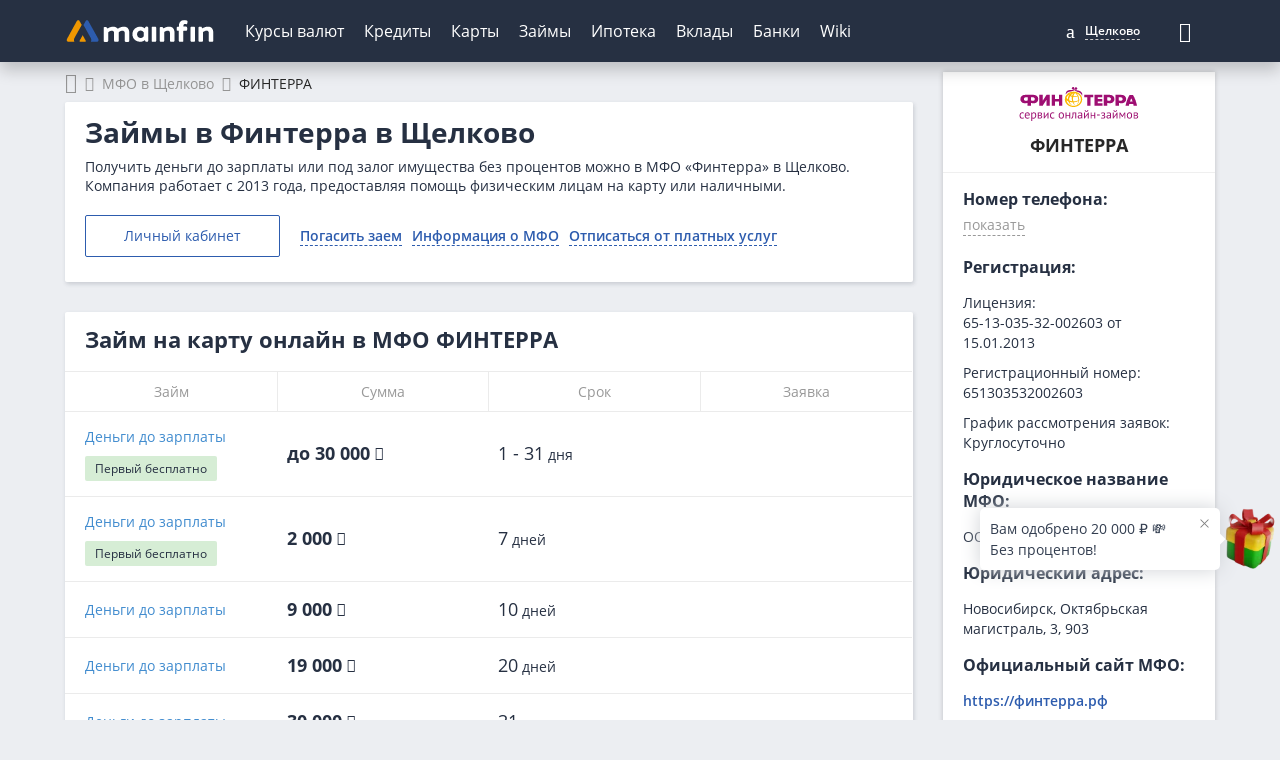

--- FILE ---
content_type: text/html; charset=UTF-8
request_url: https://mainfin.ru/mfo/finterra/schelkovo
body_size: 27595
content:
<!DOCTYPE html><html lang="ru-RU"><head><meta http-equiv="x-dns-prefetch-control" content="on"><link rel="preconnect" href="https://yastatic.net/" ><link rel="preconnect" href="https://mc.yandex.ru/"><link rel="preconnect" href="https://avatars.mds.yandex.net/"><link rel="preconnect" href="https://ads.adfox.ru" ><meta charset="UTF-8"/><meta name="viewport" content="width=device-width, initial-scale=1"><meta name="theme-color" content="#263042"><meta name="format-detection" content="telephone=no"><link rel="icon" href="/img/favicon/favicon.ico" type="image/x-icon"><link rel="apple-touch-icon-precomposed" href="/img/favicon/apple-touch-icon.jpg"><link rel="apple-touch-icon" sizes="60x60" href="/img/favicon/apple-touch-icon-60x60.jpg"><link rel="apple-touch-icon" sizes="76x76" href="/img/favicon/apple-touch-icon-76x76.jpg"><link rel="apple-touch-icon" sizes="120x120" href="/img/favicon/apple-touch-icon-120x120.jpg"><link rel="apple-touch-icon" sizes="152x152" href="/img/favicon/apple-touch-icon-152x152.jpg"><link rel="apple-touch-icon" sizes="180x180" href="/img/favicon/apple-touch-icon-180x180.jpg"><link rel="icon" type="image/png" href="/img/favicon/android-chrome-192x192.png" sizes="192x192"><link rel="icon" type="image/png" href="/img/favicon/favicon-96x96.png" sizes="96x96"><link rel="icon" type="image/png" href="/img/favicon/favicon-16x16.png" sizes="16x16"><link rel="image_src" href="/img/logo.png"><link rel="manifest" href="https://mainfin.ru/manifest.json"><link rel="preload"
          href="https://mainfin.ru/fonts/open-sans-v18-latin_cyrillic-regular.woff2"
          as="font" crossorigin/><link rel="preload" href="https://mainfin.ru/fonts/open-sans-v18-latin_cyrillic-600.woff2"
          as="font" crossorigin/><link rel="preload" href="https://mainfin.ru/fonts/open-sans-v18-latin_cyrillic-700.woff2"
          as="font" crossorigin/><!-- Предзагрузка иконочных шрифтов в зависимости от новизны ассета --><link rel="preload" href="https://mainfin.ru/fonts/mainfin-font.woff2?v=1"
              as="font" crossorigin/><link rel="preload" href="https://static.mainfin.ru/mainfin/frontend/img/logo.svg" as="image"><title>Займы в Финтерра в Щелково - телефоны, адреса, взять займ онлайн на карту без отказов</title><style> @font-face {
            font-family: 'Open Sans';
            font-style: normal;
            font-weight: 400;
            font-display: swap;
            src: local(''),
            url('https://mainfin.ru/fonts/open-sans-v18-latin_cyrillic-regular.woff2') format('woff2'),
            url('https://mainfin.ru/fonts/open-sans-v18-latin_cyrillic-regular.woff') format('woff');
        }

        @font-face {
            font-family: 'Open Sans';
            font-style: normal;
            font-weight: 600;
            font-display: swap;
            src: local(''),
            url('https://mainfin.ru/fonts/open-sans-v18-latin_cyrillic-600.woff2') format('woff2'),
            url('https://mainfin.ru/fonts/open-sans-v18-latin_cyrillic-600.woff') format('woff');
        }

        @font-face {
            font-family: 'Open Sans';
            font-style: normal;
            font-weight: 700;
            font-display: swap;
            src: local(''),
            url('https://mainfin.ru/fonts/open-sans-v18-latin_cyrillic-700.woff2') format('woff2'),
            url('https://mainfin.ru/fonts/open-sans-v18-latin_cyrillic-700.woff') format('woff');
        }

        html, body {
            font-family: 'Open Sans', sans-serif;
        }

        body.hide-mobile-interstitial #modalAppMobileInterstitial{
            opacity: 0;
            transition: 0s;
        }
        /* Данные стили используются только на страницах новейшего типа */
        
        @font-face {
            font-family: "mainfin-font";
            font-display: swap;
            src: local(''),
            url("https://mainfin.ru/fonts/mainfin-font.woff2?v=1") format("woff2"),
            url("https://mainfin.ru/fonts/mainfin-font.eot?v=1") format("embedded-opentype"),
            url("https://mainfin.ru/fonts/mainfin-font.woff?v=1") format("woff"),
            url("https://mainfin.ru/fonts/mainfin-font.ttf?v=1") format("truetype");
            font-weight: normal;
            font-style: normal;
        }

        @font-face {
            font-family: 'FontAwesome';
            font-display: swap;
            src: url('https://mainfin.ru/fonts/fontawesome-webfont.eot?v=4.5.0');
            src: url('https://mainfin.ru/fonts/fontawesome-webfont.eot?#iefix&v=4.5.0') format('embedded-opentype'),
            url('https://mainfin.ru/fonts/fontawesome-webfont.woff2?v=4.5.0') format('woff2'),
            url('https://mainfin.ru/fonts/fontawesome-webfont.woff?v=4.5.0') format('woff'),
            url('https://mainfin.ru/fonts/fontawesome-webfont.ttf?v=4.5.0') format('truetype'),
            url('https://mainfin.ru/fonts/fontawesome-webfont.svg?v=4.5.0#fontawesomeregular') format('svg');
            font-weight: normal;
            font-style: normal;
        }

        @font-face {
            font-family: 'Glyphicons Halflings';
            font-display: swap;
            src: url('https://mainfin.ru/fonts/glyphicons-halflings-regular.eot');
            src: url('https://mainfin.ru/fonts/glyphicons-halflings-regular.eot?#iefix') format('embedded-opentype'),
            url('https://mainfin.ru/fonts/glyphicons-halflings-regular.woff2') format('woff2'),
            url('https://mainfin.ru/fonts/glyphicons-halflings-regular.woff') format('woff'),
            url('https://mainfin.ru/fonts/glyphicons-halflings-regular.ttf') format('truetype'),
            url('https://mainfin.ru/fonts/glyphicons-halflings-regular.svg#glyphicons_halflingsregular') format('svg');
        }

        
        .icon {
            font-family: 'icon-font' !important;
            font-style: normal;
            font-weight: normal;
            font-variant: normal;
            text-transform: none;
            line-height: 1;
            -webkit-font-smoothing: antialiased;
            -moz-osx-font-smoothing: grayscale;
        } </style><script>window.yaMetrikaID = 21365656+'';</script><meta  name="robots" content="noindex, follow" /><meta  name="referrer" content="origin-when-cross-origin" /><meta  name="description" content="Все займы Финтерра в Щелково - телефоны. Взять займ в Финтерра в Щелково срочно на карту, подав заявку на сайте." /><meta  name="keywords" content="деньги, онлайн, на карту, взять, Щелково, адрес, займ, микрозайм, Финтерра " /><meta  property="og:image" content="https://static.mainfin.ru/mainfin/frontend/img/og-images/mfo.png" /><meta  property="og:title" content="Займы в Финтерра в Щелково - телефоны, адреса, взять займ онлайн на карту без отказов" /><meta  property="og:description" content="Все займы Финтерра в Щелково - телефоны. Взять займ в Финтерра в Щелково срочно на карту, подав заявку на сайте." /><meta  property="og:url" content="https://mainfin.ru/mfo/finterra/schelkovo" /><meta  property="og:type" content="website" /><link rel='canonical' href='/mfo/finterra/schelkovo'><link href="https://mainfin.ru/minify/8c7685a49b14b0b6da99e67a6b044f16372ec652.css" rel="stylesheet"><link href="https://mainfin.ru/minify/7d30755c2b8e61897e19f9f496afab3d90f3ed03.css" rel="stylesheet"><script type="text/javascript">var verify_code_url = "L3NlbmQtY29kZS92ZXJpZnk=";
var sms_length = 4;
var isTestServer = false;
var yiiEnv = "prod";
var cookieSecure = false;
var cookieHttpOnly = false;
var cookieSamesite = false;
var dadataToken = "2b4e31395ce022027eae9bb976fc4030c00b7c54";
var GLOBAL_NAME = "ANALYTIC_SESSION";</script><meta name="csrf-param" content="_csrf"><meta name="csrf-token" content="G1uCfc8KdJAY3GpXa7XgOnLl9dVMojlfumE8Keh2XZYpM-sZ-2UY9ke4GQNYgJhyEaGl7QPwazfjWXAQ2Cdv5w=="><script>window.yaCounterID = 'yaCounter21365656'</script></head><body><div class="dialogue_shadow"></div><script> window.api_ip_ref = 'L3RyYWNraW5nL2lwaWZ5';
        window.user_identity_url = 'L3VzZXItaWRlbnRpdHkvcHVzaA==';
        window.user_data_url = 'L3VzZXItaWRlbnRpdHkvcHVzaC1kYXRh';
        window.user_findby_url = 'L3VzZXItaWRlbnRpdHkvZmluZGJ5';
        window.user_refreh_token_url = 'L2F1dGgvcmVmcmVzaC10b2tlbg==';
window.cookieName = 'cityId'
window.checkUrl = '/ajax/set-cookie'</script><header class="new-header"><div class="new-header__fix"><div class="container"><div class="new-header__inner"><div class="new-header__nav-back" data-nav-back> Главное меню </div><a class="new-header__logo" href="/" data-nav-logo><img src="https://static.mainfin.ru/mainfin/frontend/img/logo.svg" alt="MainFin"></a><nav class="new-header__nav new-nav" data-nav><ul class="new-nav__list"><li class="main-menu-link new-nav__item "
                            data-nav-item><a class="new-nav__link" href="/currency">Курсы валют</a><div class="new-nav__sub-nav sub-nav" data-sub-nav><div class="container"><div class="sub-nav__inner"><div class="sub-nav__cell sub-nav__cell--50"><a class="sub-nav__title" href="/currency">Курсы валют</a><ul class="sub-nav__list"><li class="sub-nav__item"><a class="sub-nav__link" href="/currency/usd">Курс доллара</a></li><li class="sub-nav__item"><a class="sub-nav__link" href="/currency/eur">Курс евро</a></li><li class="sub-nav__item"><a class="sub-nav__link" href="/currency/gbp">Курс фунта</a></li><li class="sub-nav__item"><a class="sub-nav__link" href="/currency/cny">Курс юаня</a></li><li class="sub-nav__item"><a class="sub-nav__link" href="/currency/chf">Курс франка</a></li></ul></div><div class="sub-nav__cell sub-nav__cell--25"><a class="sub-nav__title" href="/currency/cb-rf">ЦБ РФ</a><ul class="sub-nav__list"><li class="sub-nav__item"><a class="sub-nav__link" href="/converter">Конвертер валют</a></li><li class="sub-nav__item"><a class="sub-nav__link" href="/currency/cb-rf/date">Архив ЦБ РФ</a></li><li class="sub-nav__item"><a class="sub-nav__link" href="/currency/cb-rf/usd">Курс доллара ЦБ</a></li><li class="sub-nav__item"><a class="sub-nav__link" href="/currency/cb-rf/eur">Курс евро ЦБ</a></li></ul></div><div class="sub-nav__cell sub-nav__cell--25"><a class="sub-nav__title" href="/crypto/rates">Курсы криптовалют</a><ul class="sub-nav__list"><li class="sub-nav__item"><a class="sub-nav__link" href="/crypto/bitcoin">Курс биткоина</a></li></ul></div></div></div></div></li><li class="main-menu-link new-nav__item "
                            data-nav-item><a class="new-nav__link" href="/credits">Кредиты</a><div class="new-nav__sub-nav sub-nav" data-sub-nav><div class="container"><div class="sub-nav__inner"><div class="sub-nav__cell sub-nav__cell--25"><a class="sub-nav__title" href="/zayavka/credit?type=3">Подбор кредита</a><ul class="sub-nav__list"><li class="sub-nav__item"><a class="sub-nav__link" href="/credits">Потребительские кредиты</a></li><li class="sub-nav__item"><a class="sub-nav__link" href="/credits/onlayn-zayavka-na-kredit">Онлайн-заявка</a></li><li class="sub-nav__item"><a class="sub-nav__link" href="/credits/kredit-dlya-plohoy-istorii">С плохой историей</a></li><li class="sub-nav__item"><a class="sub-nav__link" href="/credits/refinansirovanie-kreditov">Рефинансирование кредита</a></li><li class="sub-nav__item"><a class="sub-nav__link" href="/credits/kredit-pensioneram">Пенсионерам</a></li><li class="sub-nav__item"><a class="sub-nav__link" href="/credits/kredit-nalichnymi">Наличными</a></li><li class="sub-nav__item"><a class="sub-nav__link" href="/credits/kredit-na-kartu">На карту</a></li><li class="sub-nav__item"><a class="sub-nav__link" href="/kreditniy-calculator">Калькулятор</a></li></ul></div><div class="sub-nav__cell sub-nav__cell--25"><a class="sub-nav__title" href="/online-oplata/credits">Погашение кредитов</a><ul class="sub-nav__list"><li class="sub-nav__item"><a class="sub-nav__link" href="/online-oplata/credits/tcs">Т-Банк</a></li><li class="sub-nav__item"><a class="sub-nav__link" href="/online-oplata/credits/homecreditbank">Хоум Банк</a></li><li class="sub-nav__item"><a class="sub-nav__link" href="/online-oplata/credits/otpbank">ОТП Банк</a></li><li class="sub-nav__item"><a class="sub-nav__link" href="/online-oplata/credits/sovcombank">Совкомбанк</a></li><li class="sub-nav__item"><a class="sub-nav__link" href="/online-oplata/credits/pochtabank">Почта Банк</a></li><li class="sub-nav__item"><a class="sub-nav__link" href="/online-oplata/credits/vtb">Банк ВТБ</a></li><li class="sub-nav__item"><a class="sub-nav__link" href="/online-oplata/credits/rencredit">Ренессанс Банк</a></li><li class="sub-nav__item"><a class="sub-nav__link" href="/online-oplata/credits/sberbank">СберБанк</a></li></ul></div><div class="sub-nav__cell sub-nav__cell--25"><a class="sub-nav__title" href="/autocredits">Автокредиты</a><ul class="sub-nav__list"><li class="sub-nav__item"><a class="sub-nav__link" href="/autocredits/zayavka-na-avtokredit-onlayn">Онлайн-заявка</a></li><li class="sub-nav__item"><a class="sub-nav__link" href="/autocredits/avtokredit-bez-pervonachalnogo-vznosa">Без первого взноса</a></li><li class="sub-nav__item"><a class="sub-nav__link" href="/autocredits/kredit-na-avto-s-probegom">На авто с пробегом</a></li><li class="sub-nav__item"><a class="sub-nav__link" href="/autocredits/avtokredit-s-plohoj-kreditnoj-istoriej">С плохой историей</a></li><li class="sub-nav__item"><a class="sub-nav__link" href="/autocredits/avtocredit-calculator">Калькулятор</a></li></ul></div><div class="sub-nav__cell sub-nav__cell--25"><a class="sub-nav__title" href="/business-credits">Кредиты для бизнеса</a><ul class="sub-nav__list"><li class="sub-nav__item"><a class="sub-nav__link" href="/business-credits/kredit-dlya-ip">Для ИП</a></li><li class="sub-nav__item"><a class="sub-nav__link" href="/business-credits/overdraft-dlya-biznesa">C овердрафтом</a></li><li class="sub-nav__item"><a class="sub-nav__link" href="/business-credits/na-popolnenie-oborotnyh-sredstv">На пополнение ОС</a></li></ul></div></div></div></div></li><li class="main-menu-link new-nav__item "
                            data-nav-item><a class="new-nav__link" href="javascript:;">Карты</a><div class="new-nav__sub-nav sub-nav" data-sub-nav><div class="container"><div class="sub-nav__inner"><div class="sub-nav__cell sub-nav__cell--50"><a class="sub-nav__title" href="/credit-cards">Кредитные карты</a><ul class="sub-nav__list"><li class="sub-nav__item"><a class="sub-nav__link" href="/zayavka/credit-card?type=3">Подбор карты</a></li><li class="sub-nav__item"><a class="sub-nav__link" href="/credit-cards/onlayn-zayavka-na-kreditnye-karty">Онлайн-заявка</a></li><li class="sub-nav__item"><a class="sub-nav__link" href="/credit-cards/kreditnye-karty-s-plohoj-kreditnoj-istoriej">С плохой историей</a></li><li class="sub-nav__item"><a class="sub-nav__link" href="/credit-cards/kreditnye-karty-rassrochki">С рассрочкой</a></li><li class="sub-nav__item"><a class="sub-nav__link" href="/credit-cards/kreditnye-karty-momentalnye">Моментальные</a></li><li class="sub-nav__item"><a class="sub-nav__link" href="/credit-cards/calculator-kreditnyh-kart">Калькулятор</a></li><li class="sub-nav__item"><a class="sub-nav__link" href="/credit-cards/kreditnye-karty-dlya-pensionerov">Пенсионерам</a></li><li class="sub-nav__item"><a class="sub-nav__link" href="/credit-cards/kreditnye-karty-s-dostavkoj">С доставкой</a></li><li class="sub-nav__item"><a class="sub-nav__link" href="/credit-cards/besprocentnye">Без процентов</a></li></ul></div><div class="sub-nav__cell sub-nav__cell--50"><a class="sub-nav__title" href="/debetovye-karty">Дебетовые карты</a><ul class="sub-nav__list"><li class="sub-nav__item"><a class="sub-nav__link" href="/debetovye-karty/onlayn-zayavka">Онлайн-заявка</a></li><li class="sub-nav__item"><a class="sub-nav__link" href="/debetovye-karty/cashback"> С кэшбэком</a></li><li class="sub-nav__item"><a class="sub-nav__link" href="/debetovye-karty/s-dostavkoy">С доставкой</a></li><li class="sub-nav__item"><a class="sub-nav__link" href="/debetovye-karty/besplatnye">Бесплатные</a></li></ul></div></div></div></div></li><li class="main-menu-link new-nav__item "
                            data-nav-item><a class="new-nav__link" href="/zaimy">Займы</a><div class="new-nav__sub-nav sub-nav" data-sub-nav><div class="container"><div class="sub-nav__inner"><div class="sub-nav__cell sub-nav__cell--50"><a class="sub-nav__title" href="/zaimy">Микрозаймы</a><ul class="sub-nav__list"><li class="sub-nav__item"><a class="sub-nav__link" href="/zayavka/zaym?from=menu">Подбор займа</a></li><li class="sub-nav__item"><a class="sub-nav__link" href="/zaimy/pod-zalog-pts">Займы под залог ПТС</a></li><li class="sub-nav__item"><a class="sub-nav__link" href="/zaimy/bystro">Быстрые займы</a></li><li class="sub-nav__item"><a class="sub-nav__link" href="/zaimy/onlain">Займ онлайн</a></li><li class="sub-nav__item"><a class="sub-nav__link" href="/zaimy/bez-protsentov">Займы без процентов</a></li><li class="sub-nav__item"><a class="sub-nav__link" href="/zaimy/na-kartu">Займы на карту</a></li><li class="sub-nav__item"><a class="sub-nav__link" href="/zaimy/bez-otkaza">Займы без отказа</a></li><li class="sub-nav__item"><a class="sub-nav__link" href="/zaimy/do-zarplaty">Займы до зарплаты</a></li><li class="sub-nav__item"><a class="sub-nav__link" href="/zaimy/s-plohoi-ki">С плохой историей</a></li><li class="sub-nav__item"><a class="sub-nav__link" href="/zaimy/novye">Новые</a></li><li class="sub-nav__item"><a class="sub-nav__link" href="/kalkulyator-zaimy">Калькулятор займов</a></li></ul></div><div class="sub-nav__cell sub-nav__cell--25"><a class="sub-nav__title" href="/mfo">МФО</a><ul class="sub-nav__list"><li class="sub-nav__item"><a class="sub-nav__link" href="/mfo/platiza">Платиза</a></li><li class="sub-nav__item"><a class="sub-nav__link" href="/mfo/monetkin">Монеткин</a></li><li class="sub-nav__item"><a class="sub-nav__link" href="/mfo/dozarplati">До зарплаты</a></li><li class="sub-nav__item"><a class="sub-nav__link" href="/mfo/creditplus">Creditplus</a></li><li class="sub-nav__item"><a class="sub-nav__link" href="/mfo/kviku">Kviku</a></li></ul></div><div class="sub-nav__cell sub-nav__cell--25"><a class="sub-nav__title" href="/online-oplata/zaimy">Погашение займов</a><ul class="sub-nav__list"><li class="sub-nav__item"><a class="sub-nav__link" href="/online-oplata/zaimy/kviku">Kviku</a></li><li class="sub-nav__item"><a class="sub-nav__link" href="/online-oplata/zaimy/ekapusta">еКапуста</a></li><li class="sub-nav__item"><a class="sub-nav__link" href="/online-oplata/zaimy/kupi-ne-kopi">Купи не копи</a></li><li class="sub-nav__item"><a class="sub-nav__link" href="/online-oplata/zaimy/migcredit">МИГ Кредит</a></li><li class="sub-nav__item"><a class="sub-nav__link" href="/online-oplata/zaimy/webbankir">Webbankir</a></li></ul></div></div></div></div></li><li class="main-menu-link new-nav__item "
                            data-nav-item><a class="new-nav__link" href="/mortgage">Ипотека</a><div class="new-nav__sub-nav sub-nav" data-sub-nav><div class="container"><div class="sub-nav__inner"><div class="sub-nav__cell sub-nav__cell--50"><a class="sub-nav__title" href="/mortgage">Ипотека</a><ul class="sub-nav__list"><li class="sub-nav__item"><a class="sub-nav__link" href="/mortgage/nizkij-procent-po-ipoteke">Под низкий процент</a></li><li class="sub-nav__item"><a class="sub-nav__link" href="/mortgage/ipoteka-mnogodetnym-semyam">Многодетным</a></li><li class="sub-nav__item"><a class="sub-nav__link" href="/mortgage/sotsialnaya-ipoteka">Социальная ипотека</a></li><li class="sub-nav__item"><a class="sub-nav__link" href="/mortgage/ipoteka-na-novostrojku">На новостройку</a></li><li class="sub-nav__item"><a class="sub-nav__link" href="/mortgage/ipoteka-bez-pervonachalnogo-vznosa">Без первого взноса</a></li><li class="sub-nav__item"><a class="sub-nav__link" href="/mortgage/refinansirovanie-ipoteki">Рефинансирование ипотеки</a></li><li class="sub-nav__item"><a class="sub-nav__link" href="/mortgage/ipoteka-na-kvartiry">На квартиру</a></li><li class="sub-nav__item"><a class="sub-nav__link" href="/mortgage/ipoteka-na-stroitelstvo-doma">На дом</a></li><li class="sub-nav__item"><a class="sub-nav__link" href="/mortgage/calculator-ipoteki">Калькулятор</a></li></ul></div></div></div></div></li><li class="main-menu-link new-nav__item "
                            data-nav-item><a class="new-nav__link" href="/deposits">Вклады</a><div class="new-nav__sub-nav sub-nav" data-sub-nav><div class="container"><div class="sub-nav__inner"><div class="sub-nav__cell sub-nav__cell--75"><a class="sub-nav__title" href="/deposits">Вклады</a><ul class="sub-nav__list"><li class="sub-nav__item"><a class="sub-nav__link" href="/deposits/vygodnue-vklady">Выгодные</a></li><li class="sub-nav__item"><a class="sub-nav__link" href="/deposits/vklady-pod-visokii-procent">Под высокий процент</a></li><li class="sub-nav__item"><a class="sub-nav__link" href="/deposits/nakopitelnye-vklady">Накопительные счета</a></li><li class="sub-nav__item"><a class="sub-nav__link" href="/deposits/vklady-v-rublyah">В рублях</a></li><li class="sub-nav__item"><a class="sub-nav__link" href="/deposits/vklady-v-dollarah">В долларах</a></li><li class="sub-nav__item"><a class="sub-nav__link" href="/deposits/vklady-v-evro">В евро</a></li><li class="sub-nav__item"><a class="sub-nav__link" href="/deposits/vklady-dlya-pensionerov">Для пенсионеров</a></li><li class="sub-nav__item"><a class="sub-nav__link" href="/kalkulyator-vkladov">Калькулятор вкладов</a></li></ul></div></div></div></div></li><li class="main-menu-link new-nav__item "
                            data-nav-item><a class="new-nav__link" href="/banki">Банки</a><div class="new-nav__sub-nav sub-nav" data-sub-nav><div class="container"><div class="sub-nav__inner"><div class="sub-nav__cell sub-nav__cell--25 | RENDER(//autocomplete/_bank)"><a class="sub-nav__title" href="/banki">Банки Щелково</a><form class="form-search"><input type="text" class="input input--search mb-20 autoCompleteInput autoCompleteDropDown search-input autoCompleteInput autoCompleteDropDown search-input" name="attribute" placeholder="Введите название банка" data-class="Bank" data-attribute="name" data-params='{"link":true,"highlight":true,"find_mode":"","no_complete":"true"}' autocomplete="off" data-counter="-1" data-timeout="300"><ul class="autoCompleteList mobBankAutocomplete autoCompleteList--max-height"></ul></form><ul class="sub-nav__list"></ul></div><div class="sub-nav__cell sub-nav__cell--25"><a class="sub-nav__title" href="/banki/rating">Рейтинги банков</a><ul class="sub-nav__list"><li class="sub-nav__item"><a class="sub-nav__link" href="/bank/sberbank">Сбербанк</a></li><li class="sub-nav__item"><a class="sub-nav__link" href="/bank/vtb">Банк ВТБ</a></li><li class="sub-nav__item"><a class="sub-nav__link" href="/bank/gazprombank">Газпромбанк</a></li><li class="sub-nav__item"><a class="sub-nav__link" href="/bank/alfabank">Альфа-Банк</a></li><li class="sub-nav__item"><a class="sub-nav__link" href="/bank/mkb">Московский Кредитный Банк</a></li></ul></div><div class="sub-nav__cell sub-nav__cell--50"><a class="sub-nav__title" href="/banki/otzyvy">Отзывы о банках</a><ul class="sub-nav__list"></ul></div></div></div></div></li><li class="main-menu-link new-nav__item  only-link"
                            data-nav-item><a class="new-nav__link only-link" href="/wiki">Wiki</a></li></ul></nav><div class="new-header__null"></div><div class="new-header__settings settings-nav"><div class="settings-nav__local"><a class="main-menu-link city-link" data-toggle="modal" data-js="show-modal" data-target="#modal-city" data-avaliable="true"><i class="own-font-marker marker-icon"></i><span class="settings-nav__city" title="Щелково">Щелково</span></a></div><form class="settings-nav__search" action="/site/search" id="sb-search"><input class="settings-nav__search-input" type="text" placeholder="Поиск" data-search-imput
               value="" name="q" id="search"><button class="settings-nav__search-btn settings-nav__search-btn--submit" type="submit"
                data-search-submit></button><button class="settings-nav__search-btn" type="button" data-search-btn></button></form></div><div class="new-header__nav-btn" data-nav-btn><svg class="ham hamRotate ham8" viewBox="0 0 100 100" width="50"><path class="line top"
                          d="m 30,33 h 40 c 3.722839,0 7.5,3.126468 7.5,8.578427 0,5.451959 -2.727029,8.421573 -7.5,8.421573 h -20"/><path class="line middle" d="m 30,50 h 40"/><path class="line bottom"
                          d="m 70,67 h -40 c 0,0 -7.5,-0.802118 -7.5,-8.365747 0,-7.563629 7.5,-8.634253 7.5,-8.634253 h 20"/></svg></div></div></div></div><input type="hidden" id="active_path" name="active_path" value="/mfo/finterra/schelkovo"></header><!--AdFox START--><!--Myfintutads--><!--Площадка: mainfin.ru / Все страницы / rastiashka_top_adaptive--><!--Категория: <не задана>--><!--Тип баннера: rastiashka_top--><div id="adfox_157200903729925430"></div><!--AdFox START--><!--Myfintutads--><!--Площадка: mainfin.ru / Все страницы / branding--><!--Категория: <не задана>--><!--Тип баннера: branding--><div id="adfox_15403880537101448"></div><div id="branding-shift"></div><div class="container"><div class="col-md-9 col-sm-8 main-container"><ul class="breadcrumb "><li><a href='/'><span><span class="hide">Главная</span><i class="fa fa-home"></i></span></a></li><li><a href='/mfo'><span>МФО в Щелково</span></a></li><li class="active"><span>ФИНТЕРРА</span></li></ul><script type="application/ld+json">{"@context":"http://schema.org","@type":"BreadcrumbList","itemListElement":[{"@type":"ListItem","position":1,"name":"Главная","item":"https://mainfin.ru/"},{"@type":"ListItem","position":2,"name":"МФО в Щелково","item":"https://mainfin.ru/mfo"},{"@type":"ListItem","position":3,"name":"ФИНТЕРРА","item":"https://mainfin.ru/mfo/finterra/schelkovo"}]}</script><section><div class="wrapper "><h1>Займы в Финтерра  в Щелково</h1><div class="text-mob-hide"><div class="text-mob-hide__content"><p>Получить деньги до зарплаты или под залог имущества без процентов можно в МФО «Финтерра» в Щелково. Компания работает с 2013 года, предоставляя помощь физическим лицам на карту или наличными.</p></div><button class="text-mob-hide__btn g-btn-more" type="button">Показать весь</button></div><div class="mt-20 mb-15"><div class="btns-group"><div class="btns-group__group btns-group__group--v2"><span class="btn btn-white btn--195 js_link_blank" data-position="2" data-link="/mfo/finterra/lichnyy-kabinet">Личный кабинет</span></div><div class="btns-group__group btns-group__group--wrap"><a class="scroll-slowly fake-link fake-link--border" href="https://mainfin.ru/online-oplata/zaimy/finterra" onclick="analyticsCounter(&#039;clik_Best2Pay&#039;, &#039;finterra&#039; ,&#039;Zaymy&#039;)">Погасить заем</a><a class="scroll-slowly fake-link fake-link--border" href="#seo-text">Информация о МФО</a><a class="scroll-slowly fake-link fake-link--border" href="https://mainfin.ru/mfo/finterra/otpisatsya-ot-platnyh-uslug">Отписаться от платных услуг</a></div></div></div></div></section><section class="microloans" id="microloans"><div class="wrapper p-0"><div class="pl-20 pr-20 pt-15 h3 mb-20">Займ на карту онлайн в МФО ФИНТЕРРА</div><div id="products_listing" class="grid-view"><table class="microloans__table microloans__table--short"><thead><tr><th>Займ</th><th>Сумма</th><th>Срок</th><th>Заявка</th></tr></thead><tbody><tr class="even mfo_product" data-rate="0"><td><a href="/mfo/finterra/zaimy/zajm-nalicnymi-ili-na-kartu" target="_blank"> Деньги до зарплаты </a><div><div class="microloans__first-loan"> Первый <span>бесплатно</span></div></div><div></div></td><td><div><span class="microloans__text microloans__text--big bold"><span>до 30 000&nbsp;</span><span class="glyphicon glyphicon-rub"></span></span></div></td><td><div><span class="microloans__text microloans__text--big"> 1 - 31<span class="fs-14"> дня</span></span></div></td><td><span data-dc="[base64]/[base64]/[base64]/QtdC90Y8g0LIg0YDQsNC30LzQtdGA0LUgMjUlINCz0L7QtNC+0LLRi9GFINC+0YIg0YHRg9C80LzRiyDQv9GA0L7RgdGA0L7Rh9C10L3QvdC+0LPQviDQvdC10L/[base64]/[base64]/[base64]/[base64]/QtdC90Y8g0LIg0YDQsNC30LzQtdGA0LUgMjUlINCz0L7QtNC+0LLRi9GFINC+0YIg0YHRg9C80LzRiyDQv9GA0L7RgdGA0L7Rh9C10L3QvdC+0LPQviDQvdC10L/[base64]/0L7QtNGC0LjQv9GLXCI7aTozO3M6MTk6XCLQotC+0LvRjNC60L4g0YLQuNC/XCI7fX0ifSwib3B0aW9ucyI6eyJjbGFzcyI6ImJ0biBidG4tcHJldHR5IiwidGV4dCI6ItCf0L7QtNCw0YLRjCDQt9Cw0Y/QstC60YMifX1d"></span></td></tr><tr class="odd mfo_product" data-rate="0"><td><a href="/mfo/finterra/zaimy/zajm-nalicnymi-ili-na-kartu" target="_blank"> Деньги до зарплаты </a><div><div class="microloans__first-loan"> Первый <span>бесплатно</span></div></div><div></div></td><td><div><span class="microloans__text microloans__text--big bold"><span>2 000&nbsp;</span><span class="glyphicon glyphicon-rub"></span></span></div></td><td><div><span class="microloans__text microloans__text--big"> 7<span class="fs-14"> дней</span></span></div></td><td><span data-dc="[base64]/[base64]/[base64]/QtdC90Y8g0LIg0YDQsNC30LzQtdGA0LUgMjUlINCz0L7QtNC+0LLRi9GFINC+0YIg0YHRg9C80LzRiyDQv9GA0L7RgdGA0L7Rh9C10L3QvdC+0LPQviDQvdC10L/[base64]/[base64]/[base64]/[base64]/QtdC90Y8g0LIg0YDQsNC30LzQtdGA0LUgMjUlINCz0L7QtNC+0LLRi9GFINC+0YIg0YHRg9C80LzRiyDQv9GA0L7RgdGA0L7Rh9C10L3QvdC+0LPQviDQvdC10L/[base64]/0L7QtNGC0LjQv9GLXCI7aTozO3M6MTk6XCLQotC+0LvRjNC60L4g0YLQuNC/XCI7fX0ifSwib3B0aW9ucyI6eyJjbGFzcyI6ImJ0biBidG4tcHJldHR5IiwidGV4dCI6ItCf0L7QtNCw0YLRjCDQt9Cw0Y/QstC60YMifX1d"></span></td></tr><tr class="even mfo_product" data-rate="0"><td><a href="/mfo/finterra/zaimy/zajm-nalicnymi-ili-na-kartu" target="_blank"> Деньги до зарплаты </a><div></div></td><td><div><span class="microloans__text microloans__text--big bold"><span>9 000&nbsp;</span><span class="glyphicon glyphicon-rub"></span></span></div></td><td><div><span class="microloans__text microloans__text--big"> 10<span class="fs-14"> дней</span></span></div></td><td><span data-dc="[base64]/[base64]/[base64]/QtdC90Y8g0LIg0YDQsNC30LzQtdGA0LUgMjUlINCz0L7QtNC+0LLRi9GFINC+0YIg0YHRg9C80LzRiyDQv9GA0L7RgdGA0L7Rh9C10L3QvdC+0LPQviDQvdC10L/[base64]/[base64]/[base64]/[base64]/QtdC90Y8g0LIg0YDQsNC30LzQtdGA0LUgMjUlINCz0L7QtNC+0LLRi9GFINC+0YIg0YHRg9C80LzRiyDQv9GA0L7RgdGA0L7Rh9C10L3QvdC+0LPQviDQvdC10L/[base64]/0L7QtNGC0LjQv9GLXCI7aTozO3M6MTk6XCLQotC+0LvRjNC60L4g0YLQuNC/XCI7fX0ifSwib3B0aW9ucyI6eyJjbGFzcyI6ImJ0biBidG4tcHJldHR5IiwidGV4dCI6ItCf0L7QtNCw0YLRjCDQt9Cw0Y/QstC60YMifX1d"></span></td></tr><tr class="odd mfo_product" data-rate="0"><td><a href="/mfo/finterra/zaimy/zajm-nalicnymi-ili-na-kartu" target="_blank"> Деньги до зарплаты </a><div></div></td><td><div><span class="microloans__text microloans__text--big bold"><span>19 000&nbsp;</span><span class="glyphicon glyphicon-rub"></span></span></div></td><td><div><span class="microloans__text microloans__text--big"> 20<span class="fs-14"> дней</span></span></div></td><td><span data-dc="[base64]/[base64]/[base64]/QtdC90Y8g0LIg0YDQsNC30LzQtdGA0LUgMjUlINCz0L7QtNC+0LLRi9GFINC+0YIg0YHRg9C80LzRiyDQv9GA0L7RgdGA0L7Rh9C10L3QvdC+0LPQviDQvdC10L/[base64]/[base64]/[base64]/[base64]/QtdC90Y8g0LIg0YDQsNC30LzQtdGA0LUgMjUlINCz0L7QtNC+0LLRi9GFINC+0YIg0YHRg9C80LzRiyDQv9GA0L7RgdGA0L7Rh9C10L3QvdC+0LPQviDQvdC10L/[base64]/0L7QtNGC0LjQv9GLXCI7aTozO3M6MTk6XCLQotC+0LvRjNC60L4g0YLQuNC/XCI7fX0ifSwib3B0aW9ucyI6eyJjbGFzcyI6ImJ0biBidG4tcHJldHR5IiwidGV4dCI6ItCf0L7QtNCw0YLRjCDQt9Cw0Y/QstC60YMifX1d"></span></td></tr><tr class="even mfo_product" data-rate="0"><td><a href="/mfo/finterra/zaimy/zajm-nalicnymi-ili-na-kartu" target="_blank"> Деньги до зарплаты </a><div></div></td><td><div><span class="microloans__text microloans__text--big bold"><span>30 000&nbsp;</span><span class="glyphicon glyphicon-rub"></span></span></div></td><td><div><span class="microloans__text microloans__text--big"> 31<span class="fs-14"> день</span></span></div></td><td><span data-dc="[base64]/[base64]/[base64]/QtdC90Y8g0LIg0YDQsNC30LzQtdGA0LUgMjUlINCz0L7QtNC+0LLRi9GFINC+0YIg0YHRg9C80LzRiyDQv9GA0L7RgdGA0L7Rh9C10L3QvdC+0LPQviDQvdC10L/[base64]/[base64]/[base64]/[base64]/QtdC90Y8g0LIg0YDQsNC30LzQtdGA0LUgMjUlINCz0L7QtNC+0LLRi9GFINC+0YIg0YHRg9C80LzRiyDQv9GA0L7RgdGA0L7Rh9C10L3QvdC+0LPQviDQvdC10L/[base64]/0L7QtNGC0LjQv9GLXCI7aTozO3M6MTk6XCLQotC+0LvRjNC60L4g0YLQuNC/XCI7fX0ifSwib3B0aW9ucyI6eyJjbGFzcyI6ImJ0biBidG4tcHJldHR5IiwidGV4dCI6ItCf0L7QtNCw0YLRjCDQt9Cw0Y/QstC60YMifX1d"></span></td></tr></tbody></table></div></div></section><!-- Похожие займы --><section class="desc_v"><div class="wrapper pb-0"><p class="h3">Популярные займы</p><hr class="title"><div class="row row-margin"><div class="other-products-block"><a href="/mfo/vozmika/zaimy/vozmika-pervyj-zaem-pod-0" target="_blank"><div class="row body product"><div class="col-sm-2 product__logo pl-0"><img class="img load_image" src="/img/empty.png" alt="Возьмика" data-url-img="https://static.mainfin.ru/shared/mfo_logo/logos/vozmika.svg?v=1765291133"></div><div class="col-sm-10"><div class="col-xs-12"><span class="product__link">Возьмика – первый заём под 0%!</span></div><div class="col-sm-4 value-block"><p class="val">до 100 000 <i class="fa fa-rub"></i></p><span class="gray-text fs-14">Сумма</span></div><div class="col-sm-4 value-block"><p class="val">7 дн. - 30 дн.</p><span class="gray-text fs-14">Срок</span></div><div class="col-sm-4 value-block pl-0 pr-5"><p class="default-table__highlight mob-visible">Лиц. № -</p><p class="btn-td"><span class="btn btn-pretty html_zaim  btn--full js_link_blank" rel="nofollow" data-event_on_click="" data-prevent-def="true" onclick="generalAnalytics(&#039;org_list_other-org&#039;, &#039;vozmika&#039;, &#039;zaimy&#039;, &#039;803&#039;, &#039;1&#039;, &#039;&#039;, &#039;&#039;, this);" data-link="[base64]"><span>Получить деньги</span></span></p></div></div></div></a><a href="/mfo/manikesh/zaimy/zajm-onlajn-89" target="_blank"><div class="row body product"><div class="col-sm-2 product__logo pl-0"><img class="img load_image" src="/img/empty.png" alt="МаниКэш" data-url-img="https://static.mainfin.ru/shared/mfo_logo/logos/manikesh.svg?v=1766063788"></div><div class="col-sm-10"><div class="col-xs-12"><span class="product__link">Займ онлайн</span></div><div class="col-sm-4 value-block"><p class="val">до 30 000 <i class="fa fa-rub"></i></p><span class="gray-text fs-14">Сумма</span></div><div class="col-sm-4 value-block"><p class="val">15 дн. - 180 дн.</p><span class="gray-text fs-14">Срок</span></div><div class="col-sm-4 value-block pl-0 pr-5"><p class="default-table__highlight mob-visible">Лиц. № 2403140010093</p><p class="btn-td"><span class="btn btn-pretty request_zaim  btn--full js_link_blank" rel="nofollow" data-event_on_click="" data-prevent-def="true" onclick="generalAnalytics(&#039;org_list_other-org&#039;, &#039;manikesh&#039;, &#039;zaimy&#039;, &#039;788&#039;, &#039;2&#039;, &#039;&#039;, &#039;&#039;, this);" data-link="[base64]"><span>Получить деньги</span></span></p></div></div></div></a><a href="/mfo/creditseven/zaimy/pervyj-zaem-0-2" target="_blank"><div class="row body product"><div class="col-sm-2 product__logo pl-0"><img class="img load_image" src="/img/empty.png" alt="Credit7" data-url-img="https://static.mainfin.ru/shared/mfo_logo/logos/creditseven.svg"></div><div class="col-sm-10"><div class="col-xs-12"><span class="product__link">Первый заём бесплатно</span></div><div class="col-sm-4 value-block"><p class="val">до 30 000 <i class="fa fa-rub"></i></p><span class="gray-text fs-14">Сумма</span></div><div class="col-sm-4 value-block"><p class="val">7 дн. - 30 дн.</p><span class="gray-text fs-14">Срок</span></div><div class="col-sm-4 value-block pl-0 pr-5"><p class="default-table__highlight mob-visible">Лиц. № 24-030-45-010082</p><span class="js_link_blank" rel="nofollow" onclick="generalAnalytics(&#039;org_list_other-org&#039;, &#039;creditseven&#039;, &#039;zaimy&#039;, &#039;244&#039;, &#039;3&#039;, &#039;&#039;, &#039;&#039;, this);" data-id="mfo_244_2" data-prevent-def="true" data-link="[base64]"></span><p class="btn-td"><span class="btn btn-pretty request_zaim  btn--full" data-load-modal="#zayvka-modal" data-trigger-click="[data-id=mfo_244_2]" data-product-id="244" data-product-type-id="0" data-prevent-def="true">Получить деньги</span></p></div></div></div></a></div><div class="text-center border-grey"><a class="btn btn-white mt-20 mb-20" href="/zaimy" role="button">Еще популярные займы в Щелково</a></div></div></div></section><!-- Похожие займы --><section><div class="wrapper" id="frameSpecificMfo"><h2 class="h3">Погасить займ ФИНТЕРРА</h2><p> Через платежный сервис bаnkiros.ru вы сможете быстро и безопасно погасить задолженность.<br> Для погашения займа достаточно ввести номер телефона, фамилию и сумму платежа в форме ниже и погасите заем
            за 1 минуту.
            Зачисление средств на счет ФИНТЕРРА происходит на следующий рабочий день. </p><div><iframe style="width: 100%"
                    data-bankiros-online-payment-frame
                    class="frame-online-oplata"
                    data-type="zaym"
                    data-src="https://bankiros.ru/online-oplata/partner/zaymy/finterra?partnerId=95"></iframe></div></div></section><section><div class="wrapper" id="mfo_map"><h3>Где взять займ Финтерры в Щелково</h3><div class="load_block" data-view="//lazy_block/map_blocks/ya_maps-mfo" data-params='{"map_json_file":"\/ajax\/mfo-filial?mfo_id=135\u0026city_id=23","mapZoom":14}'><div class="loader loader--inner"></div></div></div></section><section><div class="wrapper"><h3>Как взять займ Финтерры</h3><ul class="tick-list tick-list--col-3 tick-list--mob-col-1 pb-10"><li class="tick-list__item">На банковскую карту</li></ul></div></section><section class="rate-info-max-wrapper"><div class=" mb-30 mb-mob-20  rate-info-max"><div class="container"><div class="rate-info-max__in"><div class="rate-info-max__left"><div class="rate-info-max__img"><img class="load_image" src="/img/empty.png" alt="" data-url-img="https://static.mainfin.ru/mainfin/frontend/img/remaster/love.svg"></div><div class="rate-info-max__text"><div class="rate-info-max__title"> Была ли страница полезна? </div><div class="rate-info-max__description"> Пожалуйста, оцените информацию на текущей странице. </div></div></div><div class="rate-info-max__right"><div class="rate-info-max__btns"><button class="js-our-counter xxx-g-btn-voting__item rate-info-max__btn rate-info-max__btn--like js-rate-info-max-btn" data-category_id="17" data-relation_id="{&quot;category_id&quot;:17,&quot;action&quot;:&quot;mfo_mfo&quot;,&quot;mfo_id&quot;:&quot;135&quot;,&quot;city&quot;:23}" data-type="like" data-is_one_update="0" data-update_count_one="1"><i class="icon icon-like rate-info-max__btn-icon"></i><span class="js-update-counter rate-info-max__btn-text" data-category_id="17" data-relation_id="{&quot;category_id&quot;:17,&quot;action&quot;:&quot;mfo_mfo&quot;,&quot;mfo_id&quot;:&quot;135&quot;,&quot;city&quot;:23}" data-type="like" data-js-rate-info-max-value="btn-like">0</span></button><button class="js-our-counter xxx-g-btn-voting__item rate-info-max__btn rate-info-max__btn--dislike js-rate-info-max-btn" data-category_id="17" data-relation_id="{&quot;category_id&quot;:17,&quot;action&quot;:&quot;mfo_mfo&quot;,&quot;mfo_id&quot;:&quot;135&quot;,&quot;city&quot;:23}" data-type="dislike" data-is_one_update="0" data-update_count_one="1"><span class="js-update-counter rate-info-max__btn-text" data-category_id="17" data-relation_id="{&quot;category_id&quot;:17,&quot;action&quot;:&quot;mfo_mfo&quot;,&quot;mfo_id&quot;:&quot;135&quot;,&quot;city&quot;:23}" data-type="dislike" data-js-rate-info-max-value="btn-dislike">0</span><i class="icon icon-dislike rate-info-max__btn-icon"></i></button></div></div></div></div></div></section><div id="seo-text" class="main-container-wide"><!-- Article --><article class="article seo_text seo_text-table-pd-15"><div class="wrapper"><h2>Условия займов в «Финтерра»</h2><p><a href="/zaimy">Оформить деньги в микрокредит</a><a href="/zaimy/schelkovo"></a> в 2026 году можно на выгодных условиях:
</p><ul><li>при первом обращении средства выдаются бесплатно – под 0%;</li><li>сумма к получению – до 30 000 руб.;</li><li>срок кредитования – не более месяца;</li><li>заявки рассматривают за 15 минут.</li></ul><p>Предоставляет «Финтерра» <a href="/zaimy/na-kartu-onlain">займ онлайн на карту</a><a href="/zaimy/na-kartu-onlain/schelkovo"></a> и под залог имущества, максимальная сумма – до 30000 руб., а период – до 5 лет.
</p><h2>Как взять займ «Финтерра» в Щелково?</h2><p>Воспользоваться предложением и моментально получить деньги можно в несколько кликов. <a href="/zaimy/onlain">Оставьте онлайн-заявку на займ</a> в «Финтерра» в Щелково и сразу же получите решение, посещать офис и собирать справки при этом не нужно.
</p><p><br></p></div></article><script type="application/ld+json">{"@context":"http://schema.org","@type":"FAQPage","mainEntity":[{"@type":"Question","name":"Как взять займ «Финтерра» в Щелково?","acceptedAnswer":{"@type":"Answer","text":"Воспользоваться предложением и моментально получить деньги можно в несколько кликов. Оставьте онлайн-заявку на займ в «Финтерра» в Щелково и сразу же получите решение, посещать офис и собирать справки при этом не нужно."}}]}</script></div><section><div class="wrapper pb-0"><p class="h2">Займы в других организациях</p><hr class="title"><div class="row "><div class="banks-slider"><div id="banks_slider" class="banks-slider"><a href="/mfo/dengirus"><div class="banks-slider__item"><img class="img load_image" src="/img/empty.png" alt="DengiRUS" data-url-img="https://static.mainfin.ru/shared/mfo_logo/logos/dengirus.svg"><p>Займы DengiRUS</p></div></a><a href="/mfo/credit2day"><div class="banks-slider__item"><img class="img load_image" src="/img/empty.png" alt="Credit2Day" data-url-img="https://static.mainfin.ru/shared/mfo_logo/logos/credit2day.svg"><p>Займы Credit2Day</p></div></a><a href="/mfo/skbfinance"><div class="banks-slider__item"><img class="img load_image" src="/img/empty.png" alt="СКБ-финанс" data-url-img="https://static.mainfin.ru/shared/mfo_logo/logos/skbfinance.svg"><p>Займы СКБ-финанса</p></div></a><a href="/mfo/vtb"><div class="banks-slider__item"><img class="img load_image" src="/img/empty.png" alt="Банк ВТБ" data-url-img="https://static.mainfin.ru/shared/mfo_logo/logos/vtb.svg"><p>Займы ВТБ банка</p></div></a><a href="/mfo/denginadom"><div class="banks-slider__item"><img class="img load_image" src="/img/empty.png" alt="Деньги на дом" data-url-img="https://static.mainfin.ru/shared/mfo_logo/logos/denginadom.svg"><p>Займы Деньги на дом</p></div></a></div></div></div></div></section><section class="re-linking"><div class='re-linking__list'><div class="re-linking__item re-linking-card"><span class="re-linking-card__title" data-js="more-links__mob-btn">Популярные займы:</span><ul class="re-linking-card__list" data-js="more-links__mob-content"><li class="re-linking-card__item"><a href="/zaimy/onlain">Онлайн</a></li><li class="re-linking-card__item"><a href="/zaimy/novye">Новые микрозаймы</a></li><li class="re-linking-card__item"><a href="/zaimy/bez-protsentov">Без процентов</a></li><li class="re-linking-card__item"><a href="/zaimy/pod-zalog-pts">Деньги под залог ПТС</a></li><li class="re-linking-card__item"><a href="/zaimy/dengi-v-dolg-na-kartu">Деньги в долг на карту</a></li></ul><ul class="re-linking-card__list re-linking-card__list--hidden" data-js="more-links__content"><li class="re-linking-card__item"><a href="/zaimy/bystryi-na-kartu">Быстрый на карту</a></li><li class="re-linking-card__item"><a href="/zaimy/bez-otkaza">Без отказа</a></li><li class="re-linking-card__item"><a href="/zaimy/s-plohoi-ki">С плохой кредитной историей</a></li><li class="re-linking-card__item"><a href="/zaimy/na-kartu">На карту</a></li><li class="re-linking-card__item"><a href="/zaimy/bez-poruchiteley">Без поручителей</a></li><li class="re-linking-card__item"><a href="/zaimy/na-qiwi">На Киви</a></li><li class="re-linking-card__item"><a href="/zaimy/po-pasportu">По паспорту</a></li><li class="re-linking-card__item"><a href="/zaimy/mgnovenno">Мгновенный</a></li><li class="re-linking-card__item"><a href="/zaimy/nalichnymi">Наличными</a></li><li class="re-linking-card__item"><a href="/zaimy/na-mesiats">На 1 месяц</a></li></ul><button class="re-linking-card__btn" type="button" data-js="more-links__btn"> Еще </button></div><div class="re-linking__item re-linking-card"><span class="re-linking-card__title" data-js="more-links__mob-btn">Личные кабинеты МФО:</span><ul class="re-linking-card__list" data-js="more-links__mob-content"><li class="re-linking-card__item"><a href="/mfo/ezaem/lichnyy-kabinet">Езаем</a></li><li class="re-linking-card__item"><a href="/mfo/lime-zaim/lichnyy-kabinet">Лайм займ</a></li><li class="re-linking-card__item"><a href="/mfo/webbankir/lichnyy-kabinet">Веббанкир</a></li><li class="re-linking-card__item"><a href="/mfo/ekapusta/lichnyy-kabinet">Е-капуста</a></li><li class="re-linking-card__item"><a href="/mfo/web-zaim/lichnyy-kabinet">Веб займ</a></li></ul><ul class="re-linking-card__list re-linking-card__list--hidden" data-js="more-links__content"><li class="re-linking-card__item"><a href="/mfo/zaymer/lichnyy-kabinet">Займер</a></li><li class="re-linking-card__item"><a href="/mfo/turbozaim/lichnyy-kabinet">Турбозайм</a></li><li class="re-linking-card__item"><a href="/mfo/joymoney/lichnyy-kabinet">Джой мани</a></li><li class="re-linking-card__item"><a href="/mfo/kviku/lichnyy-kabinet">Квику</a></li><li class="re-linking-card__item"><a href="/mfo/finterra/lichnyy-kabinet">Финтерра</a></li><li class="re-linking-card__item"><a href="/mfo/creditplus/lichnyy-kabinet">Кредит плюс</a></li><li class="re-linking-card__item"><a href="/mfo/zaymigo/lichnyy-kabinet">Займиго</a></li><li class="re-linking-card__item"><a href="/mfo/nadodeneg/lichnyy-kabinet">Надо денег</a></li><li class="re-linking-card__item"><a href="/mfo/creditseven/lichnyy-kabinet">Кредит 7</a></li><li class="re-linking-card__item"><a href="/mfo/glavfinans/lichnyy-kabinet">Главфинанс</a></li><li class="re-linking-card__item"><a href="/mfo/microklad/lichnyy-kabinet">Микроклад</a></li></ul><button class="re-linking-card__btn" type="button" data-js="more-links__btn"> Еще </button></div><div class="re-linking__item re-linking-card"><span class="re-linking-card__title" data-js="more-links__mob-btn">Отписаться от платных услуг:</span><ul class="re-linking-card__list" data-js="more-links__mob-content"><li class="re-linking-card__item"><a href="https://mainfin.ru/zaimy/info/otpisatsya-ot-platnyh-uslug-bonon">Bonon отписаться</a></li><li class="re-linking-card__item"><a href="https://mainfin.ru/zaimy/info/otpisatsya-ot-platnyh-uslug-credit-white">Credit White отписаться</a></li><li class="re-linking-card__item"><a href="https://mainfin.ru/zaimy/info/otpisatsya-ot-platnyh-uslug-banklite">Банк Лайт отписаться</a></li><li class="re-linking-card__item"><a href="https://mainfin.ru/zaimy/info/otpisatsya-ot-platnyh-uslug-rubloni">Рублони отписаться</a></li><li class="re-linking-card__item"><a href="https://mainfin.ru/zaimy/info/otpisatsya-ot-platnyh-uslug-myfinance">My Finance отписаться</a></li></ul><ul class="re-linking-card__list re-linking-card__list--hidden" data-js="more-links__content"><li class="re-linking-card__item"><a href="https://mainfin.ru/zaimy/info/otpisatsya-ot-platnyh-uslug-rublicash">Rublicash отписаться</a></li><li class="re-linking-card__item"><a href="https://mainfin.ru/zaimy/info/otpisatsya-ot-platnyh-uslug-okean-zaym">Dengavam отписаться</a></li><li class="re-linking-card__item"><a href="https://mainfin.ru/zaimy/info/otpisatsya-ot-platnyh-uslug-tzaem">Т-заем отписаться</a></li><li class="re-linking-card__item"><a href="https://mainfin.ru/zaimy/info/otpisatsya-ot-platnyh-uslug-onzaim">Onzaim (ИП Агафонова) отписаться</a></li><li class="re-linking-card__item"><a href="https://mainfin.ru/mfo/krediska/otpisatsya-ot-platnyh-uslug">Krediska (Кредиска) отписаться</a></li></ul><button class="re-linking-card__btn" type="button" data-js="more-links__btn"> Еще </button></div></div></section></div><div class="col-md-3 col-sm-4 pr-0 sidebar"><div class="microloans-sidebar mb-30"><div class="microloans-sidebar__wrapper"><div class="microloans-sidebar-header"><div class="microloans-sidebar-header__logo"><img class="load_image" src="/img/empty.png" alt="ФИНТЕРРА" title="ФИНТЕРРА" data-url-img="https://static.mainfin.ru/shared/mfo_logo/logos/finterra.svg"><div class="microloans-sidebar-header__title">ФИНТЕРРА</div></div></div><div class="microloans-sidebar-contacts"><div class="microloans-sidebar__title">Номер телефона:</div><span class="microloans-sidebar-contacts__show-btn" role="button" data-toggle="collapse"
                          data-target="#microloans-sidebar-contacts__phones" aria-expanded="false"></span><div class="microloans-sidebar-contacts__phones collapse" id="microloans-sidebar-contacts__phones"><ul><li class="microloans-sidebar-contacts__phone"><a href="tel:+7-800-301-43-44">+7-800-301-43-44</a></li></ul></div><div class="microloans-sidebar__title">Регистрация:</div><div class="microloans-sidebar-contacts__data mt-10"><div class="microloans-sidebar-contacts__data-title">Лицензия:</div><div class="microloans-sidebar-contacts__data-text">65-13-035-32-002603 от 15.01.2013</div></div><div class="microloans-sidebar-contacts__data mt-10"><div class="microloans-sidebar-contacts__data-title">Регистрационный номер:</div><div class="microloans-sidebar-contacts__data-text">651303532002603</div></div><div class="microloans-sidebar-contacts__data mt-10"><div class="microloans-sidebar-contacts__data-title">График рассмотрения заявок:</div><div class="microloans-sidebar-contacts__data-text">Круглосуточно</div></div><div class="microloans-sidebar__title">Юридическое название МФО:</div><div class="microloans-sidebar-contacts__data mt-10"><div class="microloans-sidebar-contacts__data-text"> ООО МКК «ФИНТЕРРА» </div></div><div class="microloans-sidebar__title">Юридический адрес:</div><div class="microloans-sidebar-contacts__data mt-10"><div class="microloans-sidebar-contacts__data-text"> Новосибирск, Октябрьская магистраль, 3, 903 </div></div><div class="microloans-sidebar__title">Официальный сайт МФО:</div><div class="microloans-sidebar-contacts__data mt-10"><div class="microloans-sidebar-contacts__data-text"><a href="https://https://финтерра.рф">https://финтерра.рф</a></div></div></div><div class="full-cont text-center"><a class="btn btn-white mt-10 mb-10" href="/mfo" target="_blank">Смотреть все МФО  в Щелково</a></div></div></div><section class="block"><div class="wrapper"><p class="h2"><span>Займы в соседних городах</span></p><hr class="title"><div class="gray-list"><ul id="city-links" class="list-unstyled container__city-links"><li data-page="1"><a class="unset" href="/zaimy/moskva">Москва</a></li><li data-page="1"><a class="unset" href="/zaimy/balashiha">Балашиха</a></li><li data-page="1"><a class="unset" href="/zaimy/domodedovo">Домодедово</a></li><li data-page="1"><a class="unset" href="/zaimy/zhukovskiy">Жуковский</a></li><li data-page="1"><a class="unset" href="/zaimy/kolomna">Коломна</a></li><li data-page="1"><a class="unset" href="/zaimy/korolev">Королев</a></li><li data-page="1"><a class="unset" href="/zaimy/krasnogorsk">Красногорск</a></li><li data-page="2"><a class="unset" href="/zaimy/luberci">Люберцы</a></li><li data-page="2"><a class="unset" href="/zaimy/mitischi">Мытищи</a></li><li data-page="2"><a class="unset" href="/zaimy/noginsk">Ногинск</a></li><li data-page="2"><a class="unset" href="/zaimy/odincovo">Одинцово</a></li><li data-page="2"><a class="unset" href="/zaimy/orehovo-zuevo">Орехово-Зуево</a></li><li data-page="2"><a class="unset" href="/zaimy/podolsk">Подольск</a></li><li data-page="2"><a class="unset" href="/zaimy/moskovskaya-oblast-pushkino">Пушкино</a></li><li data-page="3"><a class="unset" href="/zaimy/ramenskoe">Раменское</a></li><li data-page="3"><a class="unset" href="/zaimy/sergiev-posad">Сергиев Посад</a></li><li data-page="3"><a class="unset" href="/zaimy/serpuhov">Серпухов</a></li><li data-page="3"><a class="unset" href="/zaimy/himki">Химки</a></li><li data-page="3"><a class="unset" href="/zaimy/schelkovo">Щелково</a></li><li data-page="3"><a class="unset" href="/zaimy/elektrostal">Электросталь</a></li><li data-page="3"><a class="unset" href="/zaimy/voskresensk">Воскресенск</a></li><li data-page="4"><a class="unset" href="/zaimy/dmitrov">Дмитров</a></li><li data-page="4"><a class="unset" href="/zaimy/zelenograd">Зеленоград</a></li><li data-page="4"><a class="unset" href="/zaimy/istra">Истра</a></li><li data-page="4"><a class="unset" href="/zaimy/lobnya">Лобня</a></li><li data-page="4"><a class="unset" href="/zaimy/naro-fominsk">Наро-Фоминск</a></li><li data-page="4"><a class="unset" href="/zaimy/reutov">Реутов</a></li><li data-page="4"><a class="unset" href="/zaimy/solnechnogorsk">Солнечногорск</a></li><li data-page="5"><a class="unset" href="/zaimy/stupino">Ступино</a></li><li data-page="5"><a class="unset" href="/zaimy/chehov">Чехов</a></li></ul><div class="list-nav-btns"><span class="list-btn-prev"><i class="fa fa-chevron-left"></i></span><span class="list-cur-page-num">1</span> / <span class="list-pages-total">5</span><span class="list-btn-next"><i class="fa fa-chevron-right"></i></span></div></div></div></section><section class="wrapper p-0"><div class="pl-20"><p class="h3">Что вы знаете о МФО?</p></div><div class="mini-news mini-news--paddings"><a href="/wiki/term/kak-izbavitsya-ot-mikrozayma-esli-nechem-platit" class="mini-news__item mini-news-item" target="_blank"><div class="mini-news-item__img"><div class="mini-news-item__img"></div></div><div class="mini-news-item__text"><span>Как избавиться от микрозайма, если нечем платить?</span></div></a><a href="/wiki/term/mozhno-li-refinansirovat-mikrozaym" class="mini-news__item mini-news-item" target="_blank"><div class="mini-news-item__img"><div class="mini-news-item__img"></div></div><div class="mini-news-item__text"><span>Можно ли рефинансировать микрозайм?</span></div></a><a href="/wiki/term/gde-vzat-zajm-v-krymu" class="mini-news__item mini-news-item" target="_blank"><div class="mini-news-item__img"><div class="mini-news-item__img"></div></div><div class="mini-news-item__text"><span>Где взять займ в Крыму?</span></div></a><a href="/wiki/term/mozhno-li-vzat-zaem-na-chuzhuyu-kartu" class="mini-news__item mini-news-item" target="_blank"><div class="mini-news-item__img"><div class="mini-news-item__img"></div></div><div class="mini-news-item__text"><span>Можно ли взять заем на чужую карту?</span></div></a></div><div class="full-cont"><div class="text-center"><a class="btn btn-white mb-20" href="/wiki/category/mikrozaymy" target="_blank">Читать все статьи о МФО</a></div></div></section></div><div class="modal fade modal--pts " id="modal-pts"><div class="modal-dialog"><div class="modal-content"><button class="close" type="button" data-dismiss="modal"><span></span></button><div class="modal__title">Для получения займа необходимо:</div><div class="modal-body"><ul class="modal__list"><li><div>Предоставить ПТС вашего автомобиля в качестве залога</div></li><li><div>Находиться в одном из следующих городов:</div></li></ul><ul class="modal__list-city list list--circle"></ul></div><div class="modal__bottom"><span class="btn modal__btn btn--orange btn-pretty js_link_blank" rel="nofollow" onclick="" data-link=""><span>Мне подходят условия</span></span><a class="" href="/zaimy?source=popup_pts"
                   data-type_event_on_click="analyticsCounter('popup_pts', 'link_view_zaimy', 'Zaimy');">Посмотреть
                    другие займы <span class="icon icon-chevron-right fs-12"></span></a></div></div></div></div><div class="modal fade" id="zayvka-modal"></div></div><!--AdFox START--><!--Myfintutads--><!--Площадка: mainfin.ru / Все страницы / AdSense_970x90--><!--Категория: <не задана>--><!--Тип баннера: AdSense_970x90--><div id="adfox_164916459881319266"></div><footer><article class="section section--small bt-1 bg-white wrap-white"><div class="container "></div></article><div class="footer-menu"><div class="container"><ul class="footer-menu__list"><li class="footer-menu__item"><span class="js_link" data-link="https://mainfin.ru/about">О Mainfin.ru</span></li><li class="footer-menu__item"><span class="js_link" data-link="https://partners.mainfin.ru/">Реклама на сайте</span></li><li class="footer-menu__item"><span class="js_link" data-link="https://mainfin.ru/about#contacts">Контакты</span></li><li class="footer-menu__item"><!--noindex--><a href="/privacy-policy" rel="nofollow">Политика конфиденциальности</a><!--/noindex--></li><li class="footer-menu__item"><a href="/site/sitemap-html">Карта сайта</a></li><li class="footer-menu__item"><a href="/avtory">Авторы</a></li><li class="footer-menu__item"><a href="/wiki">Wiki</a></li><li class="footer-menu__item"><a href="/stati">Новости</a></li><li class="footer-menu__item"><div class="rating-site"><span>Оцените нас:</span><span data-dc="WyJmcm9udGVuZFxcZHluYW1pY19jb250ZW50XFxSYXRpbmciLFtdXQ=="></span><ul class="rating-site__stars-list"><li class="rating-site__stars-item active"
            data-stars="1"></li><li class="rating-site__stars-item active"
            data-stars="2"></li><li class="rating-site__stars-item active"
            data-stars="3"></li><li class="rating-site__stars-item active"
            data-stars="4"></li><li class="rating-site__stars-item active"
            data-stars="5"></li></ul><span><span>4.9</span> из 5
        (<span>9783</span> голоса) </span></div></li></ul></div></div><div class="footer-second"><div class="container"><div class="row"><div class="logo-copyright col-md-9 col-sm-9"><a href="/"
                   class="logo">Mainfin</a><small class="copyright">&copy; 2015 - 2026, Mainfin.ru.
                    Копирование материалов допускается только при наличии активной ссылки.</small></div><div class="social-icon col-md-3"><a
                        href="https://dzen.ru/mainfin" class="icon icon-y-zen"
                        title="ЯндексДзен" rel="nofollow"
                        target="_blank"></a><a
                        href="https://ok.ru/group/55382212411586" class="icon ic-odnoklassniki"
                        title="Одноклассники" rel="nofollow"
                        target="_blank"></a><a
                        href="https://vk.com/mfinru" class="icon ic-vk"
                        title="Вконтакте" rel="nofollow"
                        target="_blank"></a></div></div><div class="row privacy-policy"><div class="mb-10"> ООО «Майфин технологии», ОГРН 1227700083258, ИНН 9726007676, юридический адрес: 117587, г. Москва, вн.тер.г. муниципальный округ Чертаново северное, ул. Днепропетровская, д. 2, помещ. 1, ком. 8. </div><div class="mb-10"> Содержание сайта носит информационно-справочный характер и не явлется офертой. </div><div> Мы используем файлы cookie для повышения удобства пользователей при использовании сервисов и обеспечения должного уровня работоспособности сайта mainfin.ru по оказанию услуг онлайн подбора финансовых продуктов и распространению рекламы организаций - партнеров в сети Интернет. Информация по <a href="/privacy-policy">ссылке</a>. </div></div></div></div></footer><div class="overlay" data-nav-overlay=""></div><div id="subscribe-loader" class="in_main subscription-form subscription-form--small subscribe_module" data-hide_with_time data-referrer="/mfo/finterra/schelkovo"></div><span class="mod_params" data-id="#modal-city" data-options="{&quot;no_complete&quot;:&quot;false&quot;,&quot;referrer&quot;:&quot;\/mfo\/finterra\/schelkovo&quot;,&quot;cityList&quot;:&quot;[base64]\/[base64]\/[base64]\/[base64]\/QsdC40L3RgdC60LAiO3M6NzoibmFtZV9pbiI7czoyMDoi0KfQtdC70Y\/[base64]\/[base64]\/RgNGB0LoiO3M6OToic2VmX2FsaWFzIjtzOjExOiJrcmFzbm95YXJzayI7czoxOToiYmFua19jdXJfbGFzdHVwZGF0ZSI7aTowO3M6NzoibmFtZV9ycCI7czoyMjoi0JrRgNCw0YHQvdC+0Y\/[base64]\/QtdGA0LzRjCI7czo5OiJzZWZfYWxpYXMiO3M6NDoicGVybSI7czoxOToiYmFua19jdXJfbGFzdHVwZGF0ZSI7aTowO3M6NzoibmFtZV9ycCI7czoxMDoi0J\/[base64]\/RgtGC0LgiO3M6OToic2VmX2FsaWFzIjtzOjg6InRvbHlhdHRpIjtzOjE5OiJiYW5rX2N1cl9sYXN0dXBkYXRlIjtpOjA7czo3OiJuYW1lX3JwIjtzOjE2OiLQotC+0LvRjNGP0YLRgtC4IjtzOjc6Im5hbWVfaW4iO3M6MTY6ItCi0L7Qu9GM0Y\/[base64]\/[base64]\/QvdC+0LLRgdC60LAiO3M6NzoibmFtZV9pbiI7czoyMDoi0KPQu9GM0Y\/[base64]\/[base64]\/[base64]&quot;,&quot;cookieCityId&quot;:23,&quot;__view&quot;:&quot;\/\/modals\/_city&quot;}"></span><div id="application" class="modal-application fade modal"></div><div id="adfox_153121551875598116" class="adfox_block"></div><!--AdFox START--><!--Myfintutads--><!--Площадка: dev.mainfin.ru / Все страницы / ScreenGlide--><!--Категория: <не задана>--><!--Тип баннера: ScreenGlide--><div id="adfox_153191770484287154" class="adfox_block"></div><div id="adfox_155386768066015188" onclick="setBotAdCookie()"></div><!--AdFox START--><!--Myfintutads--><!--Площадка: mainfin.ru / Все страницы / Popover--><!--Категория: <не задана>--><!--Тип баннера: FullScreen image--><div id="adfox_170298606207371610"></div><!--AdFox START--><!--Myfintutads--><!--Площадка: bankiros.ru / Все страницы / Fullscreen MF--><!--Категория: <не задана>--><!--Тип баннера: FullScreen image--><div id="adfox_173450373304292353"></div><script src="https://mainfin.ru/minify/7e9d3e253c9200af6ca5323524036ccef5bb6c70.js"></script><script src="https://mainfin.ru/minify/b59ca56482e7fa6184f05a75340c81bff6bf1c79.js"></script><script src="https://bankiros.ru/get-best2pay/load-frame.js"></script><script src="https://mainfin.ru/minify/ce8e49de1c9fa61cbe86c9b4837aebc606021f27.js"></script><script>jQuery(document)
        .off('click', '.js_link')
        .off('click', '.js_link_blank')
        .on('click', '.js_link', function () { if(typeof $(this).attr('data-link') != "undefined") { 
            var link = base64Decode($(this).attr('data-link')); 
            window.location.href = link; 
        } })
        .on('click', '.js_link_blank', function () {  
          if(typeof $(this).attr('data-link') != "undefined") { 
            var link = $(this).attr('data-link');     
                   
            link = base64Decode($(this).attr('data-link'));
           
            $(this).attr('data-link', link);
            
            if (typeof helper_tracking !== 'undefined') {
                link = helper_tracking.addUUIDToUrl($(this));
            }   
                  
            window.open(link);       
        }});
    if(document.getElementById('sb-search') !== null){
        new UISearch(document.getElementById('sb-search'));
    }
    var cityInUrl = 'schelkovo';
    var cityInCache = 'schelkovo';
    $(document).on('click', '.adfox_block', function() {
        var id = 'adfox_153121551875598116';
        var time = '86400';
        setBotAdCookie(id, time);
    });
if(getCookie('adfox_153121551875598116') !== undefined){
    console.log('Ad removed');
    $("#adfox_153121551875598116").remove();
}   
    
    $(document)
        .on('click', '.adfox_block', function (e) {
             e.preventDefault();
             var session_id = 'gpu1hh0p3qql5dv0ln4s2p4203';
             
             if( $(e.target).is('[class*=close]') ) {
              return;
             }
             adRedirect($(this), session_id);
        })
        .on('click', '.adfox_block .screenglide__close', function() {
            var id = 'adfox_153191770484287154';
            var time = '86400';
            setBotAdCookie(id, time);
    });
    if(getCookie('adfox_153191770484287154') !== undefined){
        console.log('screenglide removed');
        $("#adfox_153191770484287154").remove();
    }
function setBotAdCookie() {
    $.ajax({
        url: "/ajax/set-cookies",
        type: "post",
        data: {
            name: 'adfox_155386768066015188',
            value: 'disabled',
            expire: 86400
        },
        success: function (b) {
            if (b == 'ok') {
                console.log('Disabled bottom banner');
            }
        }
    });
}
function getCookie(name) {
  var matches = document.cookie.match(new RegExp(
    "(?:^|; )" + name.replace(/([\.$?*|{}\(\)\[\]\\/\+^])/g, '\$1') + "=([^;]*)"
  ));
  return matches ? decodeURIComponent(matches[1]) : undefined;
}
if(getCookie('adfox_155386768066015188') !== undefined){
    console.log('Ad removed');
    $("#adfox_155386768066015188").remove();
}</script><script>jQuery(function ($) {
$('#banks_slider').lightSlider({
    auto:true,
    loop:true,
    pauseOnHover: true,
    item:3,
    slideMove:1,
    speed:600,
    slideMargin: 0,
    pause: 5000,
    pager: false,
    controls: true,
    responsive : [
        {
            breakpoint:800,
            settings: {
                item:3
            }
        },
        {
            breakpoint:660,
            settings: {
                item:2
            }
        },
        {
            breakpoint:481,
            settings: {
                item:1
            }
        }
    ]
})
            if( !window.isRegisreNelidgenClick ){
                window.isRegisreNelidgenClick = false;
            }
            function registerNelidgenClick(){
               $(document).on('click', '.nelidgen_rotate', function(e) {
                    e.preventDefault();
                    var elem = $(this), link, attribute;
                    if(elem.data('rotate-id')) {
                        var elem = $(this);
                        $('#nelidgen-' + elem.data('rotate-id')).modal("show");
                    } else if(link = elem.attr('data-rotate-link')) {
                        attribute = 'data-rotate-link';
                    } else if(link = elem.attr('href')) {
                        attribute = 'href';
                    }

                    if(link) {
                        if (typeof helper_tracking !== 'undefined') {
                            link = helper_tracking.addUUIDToUrl(elem, attribute);
                            link = link.replace(/\\/g, '');
                        }
                        if(0 == 1) {
                            location.href = link;
                        } else {
                            window.open(link);
                        }
                    }
                });
            }

            if( !window.isRegisreNelidgenClick ){
                window.isRegisreNelidgenClick = true;
                registerNelidgenClick()
            }

});</script><div id="scroll-up" class="scroll-up-btn"><span class="glyphicon glyphicon-chevron-up"></span></div><!-- Matomo --><noscript><p><img src="https://rum.u-team.by/matomo.php?idsite=6&amp;rec=1" style="border:0;" alt=""/></p></noscript><!-- End Matomo Code --><script> (function () {
        var storageUrl = "https://mainfin.ru",
            pendingScripts = [storageUrl + '/js/metrics/metrics__other.js'],
            deferTime = 2000,
            limit = pendingScripts.length,
            n = 0;

        var loadScript = () => {
            console.log('loadScript', limit)
            if (n < limit) {
                var script = document.createElement('script')
                script.addEventListener('load', () => {
                    n = n + 1;
                    loadScript()
                })
                script.src = pendingScripts[n]
                document.body.append(script)
            }
        }

        var startScipts = () => {
            document.removeEventListener('scroll', startScipts)
            document.removeEventListener('click', startScipts)
            loadScript()
            if (typeof loadDeferMetrics == 'object') {
                var promiseMindbox = loadDeferMetrics.loadMetric('mindbox');
                promiseMindbox.then(() => {
                    return loadDeferMetrics.loadMetric('popmechanic');
                })
            }
        }

        window.addEventListener('load', function () {
            setTimeout(function () {
                document.addEventListener('scroll', startScipts)
                document.addEventListener('click', startScipts)
            }, deferTime)
        })
    }())
</script><!-- Yandex.Metrika counter --><script type="text/javascript" > (function(m,e,t,r,i,k,a){m[i]=m[i]||function(){(m[i].a=m[i].a||[]).push(arguments)};
        m[i].l=1*new Date();
        for (var j = 0; j < document.scripts.length; j++) {if (document.scripts[j].src === r) { return; }}
        k=e.createElement(t),a=e.getElementsByTagName(t)[0],k.async=1,k.src=r,a.parentNode.insertBefore(k,a)})
    (window, document, "script", "https://mc.yandex.ru/metrika/tag.js", "ym");

    ym(21365656, "init", {
        clickmap:true,
        trackLinks:true,
        accurateTrackBounce:true,
        webvisor:true
    });
</script><noscript><div><img src="https://mc.yandex.ru/watch/21365656" style="position:absolute; left:-9999px;" alt="" /></div></noscript><!-- /Yandex.Metrika counter --><script defer src="https://yastatic.net/pcode/adfox/header-bidding.js"></script><script defer src="/js/adfox_bidders.js"></script><script>window.yaContextCb = window.yaContextCb || []</script><script src="https://yandex.ru/ads/system/context.js" async></script><script defer src="/js/ad.js?v=2.0"></script><script type="application/ld+json">{"@context":"http://schema.org","@type":"Product","image":"https://static.mainfin.ru/mainfin/frontend/img/logo.png","name":"Займы в Финтерра  в Щелково","description":"Все займы Финтерра в Щелково - телефоны. Взять займ в Финтерра в Щелково срочно на карту, подав заявку на сайте.","sku":null,"brand":"ФИНТЕРРА","offers":{"@type":"AggregateOffer","lowPrice":2000,"offerCount":1,"priceCurrency":"Rub","offers":[{"@context":"http://schema.org","@type":"LoanOrCredit","name":"Деньги до зарплаты","url":"https://mainfin.ru/mfo/finterra/zaimy/zajm-nalicnymi-ili-na-kartu","loanTerm":{"@type":"QuantitativeValue","name":"Срок займа","unitCode":"DAY","minValue":1,"maxValue":31},"annualPercentageRate":{"@type":"QuantitativeValue","name":"Процентная ставка","minValue":0,"maxValue":0.8},"amount":{"@type":"MonetaryAmount","name":"Сумма займа","currency":"Rub","minValue":2000,"maxValue":30000}}],"highPrice":30000},"aggregateRating":{"@type":"AggregateRating","ratingValue":"4.5","ratingCount":"35","bestRating":"5","worstRating":"1"}}</script><!-- nginx 2026-01-21 21:53:55 --></body></html>

--- FILE ---
content_type: text/html; charset=utf-8
request_url: https://front.adsfin.net/auc/roll/119375891700491115/?r=119375891700491115821974&u=191195642342926127&v=191195642342926127&d=mainfin.ru&l=en&s=119375299253645113&p=116348230489773114&ow=1200&cw=1200
body_size: 5712
content:
<html lang="ru">
<head>
	<meta charset="UTF-8">
	<meta http-equiv="X-UA-Compatible" content="IE=edge">
	<meta name="viewport" content="width=device-width, initial-scale=1.0">
	<title>Banner Adsfin</title>  
</head>
<body onload="bodyLoad();">
	<script>
	
		let banner = {
			"place_id": "119375891700491115",
			"banner_id": "180279457810653236",
			"advertiser_id": "116690950878156115",
			"campaign_id": "180279456510907238",
			"scrollHeight": "350",
			"cost_view": "0.0000",
			"a_rate": "0.3",
			"variant": "0",
			"setup_experiment_version": "0"
		}

		function bannerClick(){
			window.top.postMessage(
				JSON.stringify(
					{
						"adsfin_message": {
							"render_id": "119375891700491115821974",
							"action": "click",
							"banner": banner
						}
					}
				), '*'
			);
		}
		 
		function bodyLoad(){
			setTimeout( function(){
				window.top.postMessage(
					JSON.stringify(
						{
							"adsfin_message": {
								"render_id": "119375891700491115821974",
								"action": "render",
								"banner": banner
							}
						}
					), '*'
				);
			}, 100 );
		}
		
		window.addEventListener( "message", function( event ) {
			let json = null;
			if ( typeof event.data == 'string' && event.data.substring(0,1) == '{' ) {
				json = JSON.parse(event.data);
			} else if ( typeof event.data == 'object' ) {
				json = event.data;
			}
			if ( json && typeof json === 'object' ) {
				let adsfin_message = json.adsfin_message;
				if ( typeof adsfin_message === 'object' ) {
					let action = adsfin_message.action;
					if ( action == 'view' ) {
						let view_id = adsfin_message.id;
						var links = document.getElementsByClassName('k-link');
						if ( links.length > 0 ) {
							for( var key=0; key < links.length; key++ ) {
								var link = links[key];
								var href = link.getAttribute( 'href' );
									href += '&view_uid=' +  view_id;
									link.setAttribute( 'href', href );
							}
						}
										}
				}
			}
			
		} );
		
	</script>
<style>
 /* TGB Template A */

 @keyframes slideUp {
   0% {
     transform: translateY(-100%);
     -webkit-transform: translateY(-100%);
     opacity: 0;
   }
   100% {
     transform: translateY(0%);
     -webkit-transform: translateY(0%);
     opacity: 1;
   }
 }
 @keyframes slideDown {
   0% {
     transform: translateY(100%);
     -webkit-transform: translateY(100%);
     opacity: 0;
   }
   100% {
     transform: translateY(0%);
     -webkit-transform: translateY(0%);
     opacity: 1;
   }
 }
 .k-cont-body.animate .advertising {
  animation-name: slideUp;
  animation-duration: 0.3s;
  animation-timing-function: ease;
 }
 .k-cont-body.animate .adv-link {
  animation-name: slideUp;
  animation-duration: 0.5s;
  animation-timing-function: ease;
 }
 .k-cont-body.animate .ad-menu {
  animation-name: slideUp;
  animation-duration: 0.7s;
  animation-timing-function: ease;
 }
 .k-cont-body.animate .k-image {
  animation-name: slideUp;
  animation-duration: 0.9s;
  animation-timing-function: ease;
 }
 .k-cont-body.animate .k-cont-title {
  animation-name: slideDown;
  animation-duration: 0.9s;
  animation-timing-function: ease;
 }
 .k-cont-body.animate .k-cont-subtitle, .dm-none.animate .k-cont-subtitle {
  animation-name: slideDown;
  animation-duration: 1.1s;
  animation-timing-function: ease;
 }
 .k-cont-body.animate .k-cont-btn, .dm-none.animate .k-cont-btn {
  animation-name: slideDown;
  animation-duration: 1.3s;
  animation-timing-function: ease;
 }

 .adv-info {
  display: flex;
  align-items: center;
  justify-content: space-between;
  position: absolute;
  right: 10px;
  top: 10px;
  gap: 9px
 }
 .ad-info {
  height: 100%;
  box-sizing: border-box;
  border: 1px solid #D5D5D5;
 }
 .ad-container>.k-link {
  position: absolute;
  right: 0;
  bottom: 0;
  top: 0;
  left: 0;
  z-index: 2;
  width: 100%;
  height: 100%;
  display: block;
 }
 .ad-info,
 .container {
  position: relative
 }
 body {
  width: 100%;
  padding: 0;
  margin: 0;
  overflow: hidden;
  box-sizing: border-box;
  height: 100%;
 }
 .advertising {
   display: block;
   float: right;
 }
 .adv-link {
  display: block;
 }
 .ad-content,
 .k-cont-body {
  display: flex
 }
 .k-cont-btn {
  display: none
 }
 .container {
  padding-right: 15px;
  padding-left: 15px;
  margin-right: auto;
  margin-left: auto;
  clear: both;
  min-width: 320px;
  max-width: 100%
 }
 .container::after,
   .container::before {
     display: table;
     content: " "
   }
 @media (min-width:768px) {
  .container {
   width: 750px
  }
 }
 @media (min-width:992px) {
  .container {
   width: 970px
  }
 }

 @media (min-width:1200px) {
  .container {
   width: 1170px
  }
 }
 .k-link {
  text-decoration: none
 }
 .ad-container {
  height: 100%;
  position: relative;
  font-family: Tahoma, Roboto, sans-serif;
  width: 100%;
  display: flex;
  align-items: center;
  justify-content: flex-start;
  background: #FFFFFF;
  margin: 0 auto;
 }
 .ad-content,
 .k-cont-body {
  width: 100%;
 }

 .k-cont-body {
  height: 100%;
  align-items: center;
 }
 .k-cont-image {
  width: 100%;
  height: 100%;
  max-height: 250px;
  max-width: 290px;
 }
 .ad-content-column {
  display: flex;
  flex-direction: column;
  width: 100%;
 }
 .ad-content {
  align-items: center;
  margin-left: 50px;
  gap: 160px
 }
 .k-image {
  height: 100%;
  width: auto;
  object-fit: contain;
 }
 @media(max-width:1300px) {
  .ad-content {
   margin-left: 40px;
   gap: 20px;
   padding-right: 16px;
   justify-content: space-between
  }
 }
 .k-cont-title {
  word-break: break-word;
  font-weight: 700;
  font-size: calc(15px + 1vw);
  line-height: normal;
  color: #363636;
  -webkit-box-orient: vertical;
  display: -webkit-box;
  overflow: hidden!important;
  text-overflow: ellipsis;
  -webkit-line-clamp: 2;
 }
 .k-cont-subtitle {
  font-weight: 400;
  font-size: calc(14px + 0.5vw);
  line-height: calc(14px + 1vw);
  color: #777777;
  margin: 10px 0 20px;
  -webkit-box-orient: vertical;
  display: block;
  display: -webkit-box;
  overflow: hidden !important;
  text-overflow: ellipsis;
  -webkit-line-clamp: 2;
 }

  .k-cont-btn {
   padding: 0 10px;
   align-items: center;
   justify-content: center;
   width: fit-content;
   max-width: 405px;
   height: 34px;
   box-shadow: 2px 2px 10px 2px rgba(134, 140, 150, .65);
   background: #3D7BF5;
   border-radius: 5px;
   font-weight: 400;
   font-size: 16px;
   line-height: 19px;
   text-align: center;
   color: #FFFFFF;
   z-index: 1;
   overflow: hidden;
   white-space: nowrap;
   text-overflow: ellipsis;
  }

  .ad-menu {
  width: 14px;
  height: 14px;
  right: 15px;
  top: 10px;
  z-index: 3;
  background: url('//front.adsfin.net/stat/file/?name=menu.png') center no-repeat;
  background-size: 100%;
  box-shadow: 0 1px 6px 0 rgba(24, 42, 60, .1);
  border-radius: 2px
  }

  .ad-menu.active {
  background: url('//front.adsfin.net/stat/file/?name=menu_close.png') center no-repeat;
  background-size: 100%
 }
 .ad-popup {
  display: none
 }
 .ad-popup.active {
  position: absolute;
  right: 10px;
  top: 27px;
  display: flex;
  flex-direction: column;
  align-items: flex-start;
  justify-content: flex-start;
  border-radius: 5px;
  background: #FFF;
  box-shadow: 0 1px 6px 0 rgba(24, 42, 60, .1);
  padding: 8px 11px 13px 13px;
  max-width: 133px
 }
 .popup-title {
  color: #777;
  font-size: 9px;
  font-weight: 400;
  line-height: 10px;
  margin: 10px 0
 }
 .popup-info {
  margin: 0;
  font-size: 8.5px
 }
 .ad-logo img {
  margin-right: 3px;
 }
 .ad-logo {
  color: #936DE3;
  font-size: 8px;
  text-decoration: none;
  font-weight: 400;
  line-height: 10px;
  display: flex;
  align-items: center;
  justify-content: center
 }
 .ad-logo::after {
  content: url('//front.adsfin.net/stat/file/?name=ad-arrow.png');
  margin-left: 5px
 }
 .adv-link,
 .advertising {
  background: #fff;
  box-shadow: 0 1px 6px rgba(24, 42, 60, .1);
  border-radius: 2px;
  padding: 1.5px 5px;
  font-weight: 300;
  font-size: 9px;
  line-height: 11px;
  text-align: center;
  color: #777;
  text-decoration: none
 }


  @media (max-width: 1024px) {
   .ad-content {
    margin-left: 20px
   }
  }

  @media (max-width:599px) {
   .ad-content {
    position: inherit
   }

   .k-image {
    border-radius: 5px;
   }

   .adv-link {
    width: fit-content
   }

  .dm-none, .k-cont-body {
    padding: 0 10px;
   }
  }

  .dm-none {
   display: none
  }

  @media (max-width:499px) {
   .k-image {
    padding: 0
   }

   .k-cont-image{
    max-height: 70px;
    min-width: 85px;
   }

   .k-cont-btn {
    width: 100%;
    padding: 0;
    font-size: 14px;
    margin-bottom: 10px;
   }

   .dm-none,
   .k-cont-btn {
    margin-top: 0;
    max-width: 100%;
   }

   .dm-none {
    width: 100%;
    box-sizing: border-box;
   }

   .ad-container {
    flex-direction: column;
    align-items: flex-start;
    justify-content: center;
    width: 100%;
   }

   .sm-none {
    display: none
   }

   .dm-none {
    display: block
   }

   .k-cont-body{
    height: auto;
   }
  }

  @media (max-width:399px) {
   .k-cont-subtitle {
    margin: 16px 0 20px
   }
  }


  @media (max-width:300px) {
   .k-cont-title {
    -webkit-line-clamp: 1;
   }
  }

  @media (max-width:270px) {
   .k-cont-subtitle {
    margin: 16px 0 10px
   }
  }

  @media (max-width:249px) {
   .k-cont-title {
    text-align: center;
   }

   .ad-container {
    justify-content: center;
    align-items: center;
   }

   .k-cont-body {
    flex-direction: column;
    align-items: center;
    margin: 35px auto 10px;
   }

   .k-cont-subtitle {
    display: none
   }
  }

  @media(max-width: 336px) {
   .ad-container {
    align-items: center;
    justify-content: center;
   }

   .k-cont-subtitle {
    text-align: center
   }

   .k-cont-body {
    flex-direction: column;
    align-items: center;
    margin-top: 0px;
    padding: 0
   }

   .ad-content {
    margin-left: 0;
    padding-right: 0px;
   }

   .k-cont-title {
    text-align: center;
    margin: 10px 0;
   }

   .k-cont-btn {
    display: flex;
    height: 39px;
    max-width: max-content;
    margin: 0 auto;
    padding: 0 10px;
    line-height: 12px;
   }
  }

  .adv-info-vertical {
   display: none
  }

  .adv-info-vertical-block {
   display: flex;
   align-items: center;
   gap: 16px
  }

  @media (max-width: 756px)and (min-height:240px) {
   .ad-content {
    flex-direction: column;
    justify-content: center;
    align-items: flex-start
   }

   .k-cont-image{
    width: auto;
    width: -webkit-min-content;
   }
  }

  @media (max-width: 499px) and (min-height: 240px) {
   .dm-none,
   .k-cont-body {
    box-sizing: border-box;
   }
   .k-cont-image{
    max-height: 48vh;
    min-width: auto;
    margin-top: 10px;
   }
  }

  @media (max-width: 400px) and (min-height: 251px) {
    .ad-container {
     align-items: center;
     justify-content: center;
     }

    .k-cont-body{
     max-width: 300px;
     margin-top: 10px;
     flex-direction: column;
     align-items: center;
     padding: 0;
    }

    .k-cont-title {
     text-align: center;
     margin-top: 5px;
     -webkit-line-clamp: 2;
    }

    .k-cont-subtitle{
     margin: 10px 0 12px;
     text-align: center;
     -webkit-line-clamp: 2;
    }
  }

  @media (max-width: 336px) and (min-height: 240px) {
   .k-cont-title {
    margin: 5px 0 0;
    -webkit-line-clamp:1;
    }

   .k-cont-subtitle {
    display: -webkit-box;
    margin: 0 0 10px;
    -webkit-line-clamp: 2;
   }

   .k-cont-body {
    max-width: 100%;
    margin-bottom: 0;
    margin-top: 10px;
    padding: 0 10px;
   }

   .dm-none {
    margin-top: 5px;
   }

   .adv-info {
    display: none
   }

   .adv-info-vertical {
    display: flex;
    align-self: flex-start;
    justify-content: space-between;
    width: 95%;
    left: 50%;
    margin: 0 auto;
    transform: translateX(-50%);
    max-width: 350px;
    z-index: 4;
   }
   .adv-info-vertical-block {
    gap: 3px;
   }
   .adv-info-vertical .k-link {
    display: none
   }
   .k-cont-image{
    margin-top:0;
   }
  }
  #cont_btn, #cont_btn_2{
    display: none;
  }
  @media(max-width: 336px) and (min-height: 279px){
   .k-cont-image{
    max-height: 48vh;
   }
   .ad-content {
    margin-top: 0;
   }

   .k-cont-subtitle {
    display: -webkit-box;
    margin: 0 auto 10px;
   }

   .k-cont-title {
    max-height: none;
    font-size: calc(15px + 1.5vh);
    line-height: normal;
    margin: 5px 0;
    -webkit-line-clamp: 2;
   }
  }
  @media(max-width: 336px) and (min-height: 331px){
   .ad-content{
    margin-top: 1vh;
    margin-bottom: 1vh;
   }
   .k-cont-btn {
     display: flex;
     height: 39px;
     max-width: max-content;
     margin: 0 auto;
     padding: 0 10px;
     line-height: 12px;
   }
   .k-cont-title {
    margin: 0;
   }
   .k-cont-subtitle {
    display: -webkit-box;
    max-height: none;
    margin: 0 0 15px;
    font-size: calc(13px + 1vh);
    line-height: normal;
    -webkit-line-clamp: 2;
   }
   .k-cont-body{
    margin-top: 10px;
    margin-bottom: 0;
   }
  }
  @media(max-width: 336px) and (min-height: 600px){
   .k-cont-title{
     -webkit-line-clamp: 9;
   }
   .k-cont-subtitle{
     -webkit-line-clamp: 4;
   }
  }
  @media(min-width: 500px) and (min-height: 500px){
   .k-cont-body {
    justify-content: center;
   }
   .ad-content {
     align-items: center;
     justify-content: center;
     width: max-content;
     max-width: 50%;
   }
  }
 </style>

 <a class="k-link" href="//reg.adsfin.net/click/119375891700491115/180279457810653236/191195642342926127/191195642342926127/?domain=rt4RoRDgiUONxqh6FbtiCp2FBxs%2Blu%2B6Wclt7D%2B2J24%3D&lang=en&is_default_offer=0&experiment_version=0&erid=2W5zFGNwZBW&variant=0&banner_uid=191195642806621129" target="_blank" onclick="bannerClick();">
  <div class="ad-info">
   <div class="ad-container">
    <div class="k-cont-body">
     <div class="adv-info adv-info-vertical">
      <div class="adv-info-vertical-block">
       <a href="https://adsfin.pro/" class="advertising" target="_blank">
        <div>Реклама</div>
       </a>
       <a href="//reg.adsfin.net/click/119375891700491115/180279457810653236/191195642342926127/191195642342926127/?domain=rt4RoRDgiUONxqh6FbtiCp2FBxs%2Blu%2B6Wclt7D%2B2J24%3D&lang=en&is_default_offer=0&experiment_version=0&erid=2W5zFGNwZBW&variant=0&banner_uid=191195642806621129" class="adv-link" target="_blank">krdt.su></a>
      </div>
      <div class="ad-menu" target="_blank"></div>
     </div>
     <div class="k-cont-image"><img class="k-image lazyload" src="//front.adsfin.net/stat/get_file/180279457810653236" alt="adv_logo"></div>
     <div class="ad-content">
      <div class="ad-content-column">
       <div class="k-cont-title">Успеть до зарплаты? Легко. Первый заём  без процентов.</div>
       <div class="sm-none">
        <div class="k-cont-subtitle">Не хватает денег до зарплаты? Возьмите быстрый заём на выгодных условиях. Мы помогаем решить временные трудности без лишней суеты и переплат.</div>
        <div class="k-cont-btn" id="cont_btn">Рассчитать заём</div>
       </div>
      </div>
      <div class="adv-info">
       <a href="https://adsfin.pro/" class="advertising" target="_blank">
        <div>Реклама</div>
       </a>
       <a href="//reg.adsfin.net/click/119375891700491115/180279457810653236/191195642342926127/191195642342926127/?domain=rt4RoRDgiUONxqh6FbtiCp2FBxs%2Blu%2B6Wclt7D%2B2J24%3D&lang=en&is_default_offer=0&experiment_version=0&erid=2W5zFGNwZBW&variant=0&banner_uid=191195642806621129" class="adv-link" target="_blank">krdt.su</a>
       <div class="ad-menu" target="_blank"></div>
      </div>
     </div>
    </div>
    <div class="dm-none">
     <div class="k-cont-subtitle">Не хватает денег до зарплаты? Возьмите быстрый заём на выгодных условиях. Мы помогаем решить временные трудности без лишней суеты и переплат.</div>
     <div class="k-cont-btn" id="cont_btn_2">Рассчитать заём</div>
    </div>
    <div class="ad-popup">
     <p class="popup-title popup-info">Изучите все условия кредита (займа) на сайте в соответствующем разделе. Оценивайте свои финансовые возможности и риски. Финансовые услуги оказывает: полный список организаций на рекламируемом сайте.</p>
     <p class="popup-title"> ООО Рафинад, 9725032912 </p>
     <a href="https://adsfin.pro/" class="ad-logo" target="_blank">
      <img src="//front.adsfin.net/stat/file/?name=logo.png" alt="ad-logo" width="14" height="14"> Реклама на AdsFin</a>
    </div>
   </div>
  </div>
 </a>

 <script>
  document.addEventListener('DOMContentLoaded', function() {
   let $ad_menu = document.querySelectorAll('.ad-menu');
   let $ad_popup = document.querySelector('.ad-popup');
   $ad_menu.forEach((btn) => {
    btn.addEventListener('click', () => {
     btn.classList.toggle('active');
     $ad_popup.classList.toggle('active');
    })
   })
   let $btn_enabled = '1';
   if ( $btn_enabled == '1' ) {
    document.getElementById('cont_btn').style.display = 'flex';
    document.getElementById('cont_btn_2').style.display = 'flex';
   }
  })
 </script>
 <!-- Yandex.Metrika counter -->
<script type="text/javascript" >
(function(m,e,t,r,i,k,a){m[i]=m[i]||function(){(m[i].a=m[i].a||[]).push(arguments)}; m[i].l=1*new Date(); for (var j = 0; j < document.scripts.length; j++) {if (document.scripts[j].src === r) { return; }} k=e.createElement(t),a=e.getElementsByTagName(t)[0],k.async=1,k.src=r,a.parentNode.insertBefore(k,a)}) (window, document, "script", "https://mc.yandex.ru/metrika/tag.js", "ym");
ym(96526732, "init", { clickmap:true, trackLinks:true, accurateTrackBounce:true });
</script>
<noscript><div><img src="https://mc.yandex.ru/watch/96526732" style="position:absolute; left:-9999px;" alt="" /></div></noscript>
<!-- /Yandex.Metrika counter -->
</body>
</html>


--- FILE ---
content_type: text/html; charset=UTF-8
request_url: https://mainfin.ru/user-identity/push
body_size: -15
content:
{"success":{"0":"user has just been saved","user_identity_id":"44872657"}}

--- FILE ---
content_type: text/css
request_url: https://mainfin.ru/minify/7d30755c2b8e61897e19f9f496afab3d90f3ed03.css
body_size: 12366
content:
@charset "UTF-8";
.lSSlideOuter{overflow:hidden;-webkit-touch-callout:none;-webkit-user-select:none;-khtml-user-select:none;-moz-user-select:none;-ms-user-select:none;user-select:none}.lightSlider:before,.lightSlider:after{content:" ";display:table}.lightSlider{overflow:hidden;margin:0}.lSSlideWrapper{max-width:100%;overflow:hidden;position:relative}.lSSlideWrapper>.lightSlider:after{clear:both}.lSSlideWrapper .lSSlide{-webkit-transform:translate(0px,0px);-ms-transform:translate(0px,0px);transform:translate(0px,0px);-webkit-transition:all 1s;-webkit-transition-property:-webkit-transform,height;-moz-transition-property:-moz-transform,height;transition-property:transform,height;-webkit-transition-duration:inherit !important;transition-duration:inherit !important;-webkit-transition-timing-function:inherit !important;transition-timing-function:inherit !important}.lSSlideWrapper .lSFade{position:relative}.lSSlideWrapper .lSFade>*{position:absolute !important;top:0;left:0;z-index:9;margin-right:0;width:100%}.lSSlideWrapper.usingCss .lSFade>*{opacity:0;-webkit-transition-delay:0s;transition-delay:0s;-webkit-transition-duration:inherit !important;transition-duration:inherit !important;-webkit-transition-property:opacity;transition-property:opacity;-webkit-transition-timing-function:inherit !important;transition-timing-function:inherit !important}.lSSlideWrapper .lSFade>*.active{z-index:10}.lSSlideWrapper.usingCss .lSFade>*.active{opacity:1}.lSSlideOuter .lSPager.lSpg{margin:10px 0 0;padding:0;text-align:center}.lSSlideOuter .lSPager.lSpg>li{cursor:pointer;display:inline-block;padding:0 5px}.lSSlideOuter .lSPager.lSpg>li a{background-color:#222;border-radius:30px;display:inline-block;height:8px;overflow:hidden;text-indent:-999em;width:8px;position:relative;z-index:99;-webkit-transition:all .5s linear 0s;transition:all .5s linear 0s}.lSSlideOuter .lSPager.lSpg>li:hover a,.lSSlideOuter .lSPager.lSpg>li.active a{background-color:#428bca}.lSSlideOuter .media{opacity:.8}.lSSlideOuter .media.active{opacity:1}.lSSlideOuter .lSPager.lSGallery{list-style:none outside none;padding-left:0;margin:0;overflow:hidden;transform:translate3d(0px,0px,0px);-moz-transform:translate3d(0px,0px,0px);-ms-transform:translate3d(0px,0px,0px);-webkit-transform:translate3d(0px,0px,0px);-o-transform:translate3d(0px,0px,0px);-webkit-transition-property:-webkit-transform;-moz-transition-property:-moz-transform;-webkit-touch-callout:none;-webkit-user-select:none;-khtml-user-select:none;-moz-user-select:none;-ms-user-select:none;user-select:none}
.lSSlideOuter .lSPager.lSGallery li{overflow:hidden;-webkit-transition:border-radius .12s;transition:border-radius .12s}.lSSlideOuter .lSPager.lSGallery li.active,.lSSlideOuter .lSPager.lSGallery li:hover{border-radius:5px}.lSSlideOuter .lSPager.lSGallery img{display:block;height:auto;max-width:100%}.lSSlideOuter .lSPager.lSGallery:before,.lSSlideOuter .lSPager.lSGallery:after{content:" ";display:table}.lSSlideOuter .lSPager.lSGallery:after{clear:both}.lSAction>a{width:32px;display:block;top:50%;height:32px;background-image:url(/css/../img/controls.png?p_v=);cursor:pointer;position:absolute;z-index:99;margin-top:-16px;opacity:.5;-webkit-transition:opacity .35s linear 0s;transition:opacity .35s linear 0s}.lSAction>a:hover{opacity:1}.lSAction>.lSPrev{background-position:0 0;left:10px}.lSAction>.lSNext{background-position:-32px 0;right:10px}.lSAction>a.disabled{pointer-events:none}.cS-hidden{height:1px;opacity:0;filter:alpha(opacity=0);overflow:hidden}.lSSlideOuter.vertical{position:relative}.lSSlideOuter.vertical.noPager{padding-right:0 !important}.lSSlideOuter.vertical .lSGallery{position:absolute !important;right:0;top:0}.lSSlideOuter.vertical .lightSlider>*{width:100% !important;max-width:none !important}.lSSlideOuter.vertical .lSAction>a{left:50%;margin-left:-14px;margin-top:0}.lSSlideOuter.vertical .lSAction>.lSNext{background-position:31px -31px;bottom:10px;top:auto}.lSSlideOuter.vertical .lSAction>.lSPrev{background-position:0 -31px;bottom:auto;top:10px}.lSSlideOuter.lSrtl{direction:rtl}.lSSlideOuter .lightSlider,.lSSlideOuter .lSPager{padding-left:0;list-style:none outside none}.lSSlideOuter.lSrtl .lightSlider,.lSSlideOuter.lSrtl .lSPager{padding-right:0}.lSSlideOuter .lightSlider>*,.lSSlideOuter .lSGallery li{float:left}.lSSlideOuter.lSrtl .lightSlider>*,.lSSlideOuter.lSrtl .lSGallery li{float:right !important}@-webkit-keyframes rightEnd{0%{left:0}50%{left:-15px}100%{left:0}}@keyframes rightEnd{0%{left:0}50%{left:-15px}100%{left:0}}@-webkit-keyframes topEnd{0%{top:0}50%{top:-15px}
100%{top:0}}@keyframes topEnd{0%{top:0}50%{top:-15px}100%{top:0}}@-webkit-keyframes leftEnd{0%{left:0}50%{left:15px}100%{left:0}}@keyframes leftEnd{0%{left:0}50%{left:15px}100%{left:0}}@-webkit-keyframes bottomEnd{0%{bottom:0}50%{bottom:-15px}100%{bottom:0}}@keyframes bottomEnd{0%{bottom:0}50%{bottom:-15px}100%{bottom:0}}.lSSlideOuter .rightEnd{-webkit-animation:rightEnd .3s;animation:rightEnd .3s;position:relative}.lSSlideOuter .leftEnd{-webkit-animation:leftEnd .3s;animation:leftEnd .3s;position:relative}.lSSlideOuter.vertical .rightEnd{-webkit-animation:topEnd .3s;animation:topEnd .3s;position:relative}.lSSlideOuter.vertical .leftEnd{-webkit-animation:bottomEnd .3s;animation:bottomEnd .3s;position:relative}.lSSlideOuter.lSrtl .rightEnd{-webkit-animation:leftEnd .3s;animation:leftEnd .3s;position:relative}.lSSlideOuter.lSrtl .leftEnd{-webkit-animation:rightEnd .3s;animation:rightEnd .3s;position:relative}.lightSlider.lsGrab>*{cursor:-webkit-grab;cursor:-moz-grab;cursor:-o-grab;cursor:-ms-grab;cursor:grab}.lightSlider.lsGrabbing>*{cursor:move;cursor:-webkit-grabbing;cursor:-moz-grabbing;cursor:-o-grabbing;cursor:-ms-grabbing;cursor:grabbing}.bank-slider-block{border-top:1px solid #ddd;border-bottom:1px solid #ddd}.bank-slider-block #bank_slider{padding:0 20px 0 20px}.bank-slider-block .item{border:1px solid #ebebeb;text-align:center;display:flex;flex-direction:column}.bank-slider-block .item .bg-gray{flex-grow:1}.bank-slider-block .item .ttl{font-size:16px;display:block;text-align:center}.bank-slider-block .item .sub-ttl{font-size:12px;color:#959595;display:block}.bank-slider-block .item img{max-height:25px;height:25px;display:block;margin:0 auto 15px auto;max-width:100%}.bank-slider-block .item .bg-gray{border-top:1px solid #ebebeb;text-align:left}.bank-slider-block .item .bg-gray span,.bank-slider-block .item .bg-gray a{padding:10px;display:block;font-size:12px}.bank-slider-block .item .bg-gray span:not(:last-child),.bank-slider-block .item .bg-gray a:not(:last-child){border-bottom:1px solid #ebebeb}.p-15{padding:15px !important}.bank-slider-block .lSSlideOuter.vertical .lSAction>a{width:100%;height:35px;background-color:#f9f9f9;opacity:1;margin:0;left:0}.bank-slider-block .lSSlideOuter.vertical .lSAction>a:before{position:absolute;left:48%;font-size:14px;color:#999;font-family:FontAwesome;top:10px}
.bank-slider-block .lSSlideOuter.vertical .lSAction>.lSPrev{border-bottom:1px solid #ddd;top:-46px}.bank-slider-block .lSSlideOuter.vertical .lSAction>.lSPrev:before{content:"\f077"}.bank-slider-block .lSSlideOuter.vertical .lSAction>.lSNext:before{content:"\f078"}.bank-slider-block .lSSlideOuter.vertical .lSAction>.lSNext{border-top:1px solid #ddd;bottom:-46px}.bank-slider-block .lSAction>a{background-image:none}.banks-slider.banks-slider_fix{display:-webkit-box;display:-ms-flexbox;display:flex;-webkit-box-orient:horizontal;-webkit-box-direction:normal;-ms-flex-direction:row;flex-direction:row;-webkit-box-pack:center;-ms-flex-pack:center;justify-content:center;-webkit-box-align:stretch;-ms-flex-align:stretch;align-items:stretch;-ms-flex-wrap:nowrap;flex-wrap:nowrap;padding:0 0 15px 0}.banks-slider.banks-slider_fix a{-ms-flex-preferred-size:25%;flex-basis:25%}.bank-slider-block .lSSlideWrapper,.bank-slider-block .lSSlideOuter{overflow:visible}.bank-slider-block{overflow:hidden;padding-top:45px;padding-bottom:45px}.btns-group{display:-webkit-box;display:-ms-flexbox;display:flex;-webkit-box-orient:vertical;-webkit-box-direction:normal;-ms-flex-direction:column;flex-direction:column}.btns-group .btns-group__group:not(:first-of-type){margin-top:20px}.btns-group__group{display:-webkit-box;display:-ms-flexbox;display:flex}.btns-group__group>.btn{-webkit-box-flex:1;-ms-flex-positive:1;flex-grow:1;min-width:calc(50% - 5px);padding-left:9px;padding-right:9px}.btns-group__group>*:not(:last-child){margin-right:10px}.btns-group__group.btns-group__group--wrap{flex-wrap:wrap;margin-bottom:-10px}.btns-group__group.btns-group__group--wrap>*{margin-bottom:10px}@media screen and (min-width:768px){.btns-group{-webkit-box-orient:horizontal;-webkit-box-direction:normal;-ms-flex-direction:row;flex-direction:row;-ms-flex-wrap:wrap;flex-wrap:wrap;-webkit-box-align:center;-ms-flex-align:center;align-items:center;margin-top:-20px;margin-right:-20px}.btns-group__group>.btn{-webkit-box-flex:unset;-ms-flex-positive:unset;flex-grow:unset;min-width:195px}
.btns-group .btns-group__group{margin-top:20px;margin-right:20px}}@media screen and (max-width:768px){.btns-group__group--v2{flex-direction:column;gap:10px}.btns-group__group--v2 .btn{width:100%}}.similar-microloans .h3,.similar-microloans h3{padding-left:20px;margin-bottom:15px}.similar-microloans .btn-primary{padding-top:10px;padding-bottom:10px;-webkit-border-radius:2px;border-radius:2px;text-transform:none;font:14px "Open Sans Semibold";background-color:#2d5cae;color:#fff;width:100%;min-width:130px;-webkit-box-shadow:3px 3px 10px rgba(0,0,0,.3);box-shadow:3px 3px 10px rgba(0,0,0,.3);-webkit-transition:all .25s;-o-transition:all .25s;transition:all .25s}.similar-microloans .btn-primary:hover{background-color:#2d5cae;border-color:#2d5cae;color:#fff;-webkit-box-shadow:0 0 3px rgba(0,0,0,.3);box-shadow:0 0 3px rgba(0,0,0,.3)}.similar-microloans__table{border-top:1px solid #ddd}.similar-microloans__item{display:-webkit-box;display:-ms-flexbox;display:-webkit-flex;display:flex;-webkit-box-align:center;-ms-flex-align:center;-webkit-align-items:center;align-items:center;border-bottom:1px solid #ddd;padding:15px 20px}.similar-microloans__item:last-child{border-bottom:0}.similar-microloans__logo{padding-right:40px}.similar-microloans__logo img{max-width:120px;max-height:45px}.similar-microloans__data{-webkit-box-flex:2;-ms-flex-positive:2;-webkit-flex-grow:2;flex-grow:2}.similar-microloans__data-header{font-size:16px;margin-bottom:15px}.similar-microloans__data-table{display:-webkit-box;display:-ms-flexbox;display:-webkit-flex;display:flex;-webkit-box-align:center;-ms-flex-align:center;-webkit-align-items:center;align-items:center}.similar-microloans__data-table-cell{width:25%}.similar-microloans__data-table-cell .gray{color:#b4b4b4}.microloans-sidebar__wrapper{background:#fff;-webkit-box-shadow:0 0 5px rgba(0,0,0,.2);box-shadow:0 0 5px rgba(0,0,0,.2);position:relative}.microloans-sidebar-header{border-bottom:1px solid #efefef;padding:15px 20px}.microloans-sidebar-header__logo{display:block;text-align:center}.microloans-sidebar-header__logo img{max-width:120px;max-height:45px;margin-bottom:10px}.microloans-sidebar-header__title{display:block;text-align:center;font:18px "Open Sans";font-weight:700;color:#272727}.microloans-sidebar-contacts{border-bottom:1px solid #efefef;padding:0 20px 15px 20px}.microloans-sidebar-contacts .microloans-sidebar__title{padding:15px 0 5px 0}.microloans-sidebar-contacts__show-btn{cursor:pointer;display:inline-block}.microloans-sidebar-contacts__show-btn:before{content:'показать';color:#999;font-size:14px;border-bottom:1px dashed #999;display:inline-block;margin-bottom:5px}.microloans-sidebar-contacts__show-btn[aria-expanded="true"]:before{content:'скрыть'}.microloans-sidebar-contacts__phones ul{padding:0;margin:0;list-style-type:none}
.microloans-sidebar-contacts__phones ul li{margin-bottom:5px}.microloans-sidebar__hover-button{display:-webkit-box;display:-ms-flexbox;display:-webkit-flex;display:flex;-webkit-box-pack:center;-ms-flex-pack:center;-webkit-justify-content:center;justify-content:center;-webkit-box-align:center;-ms-flex-align:center;-webkit-align-items:center;align-items:center;width:100%;height:100%;z-index:2;background-color:rgba(39,39,39,.8);position:absolute;left:0;top:0;opacity:0;-webkit-transition:all .4s;-o-transition:all .4s;transition:all .4s}.microloans-sidebar__button{border:1px solid #fff;font-size:14px;color:#fff;padding:10px 25px;font-family:'Open Sans',sans-serif;font-weight:400;-webkit-transition:.4s;-o-transition:.4s;transition:.4s}.microloans-sidebar__button:hover{background-color:#ef9700;color:#fff;border:1px solid #ef9700}.microloans-sidebar__image-link{display:block;position:relative}.microloans-sidebar__image-link img{width:100%}.microloans-sidebar__image-link:hover .microloans-sidebar__hover-button{opacity:1;-webkit-transition:all .4s;-o-transition:all .4s;transition:all .4s}.microloans-sidebar__title{padding:15px 20px 15px 20px;font:16px 'Open Sans';font-weight:700;text-transform:none}.microloans-sidebar__content{padding:0 20px 20px 20px;border-bottom:1px solid #ddd}.microloans-sidebar__content .text-list{margin:0;padding:0}.microloans-sidebar__content .text-list li{margin-bottom:20px}.microloans-sidebar__content .text-list li:last-child{margin-bottom:0}.dropdown-seo__btn{display:inline-block}.dropdown-seo__btn:focus{text-decoration:none;outline:0}.dropdown-seo__btn:after{content:"\f107";font-family:"FontAwesome";padding-left:5px}.dropdown-seo__btn[aria-expanded="true"]{display:none}.dropdown-seo__btn-hide{display:inline-block}.dropdown-seo__btn-hide:after{padding-left:5px;content:"\f106";font-family:"FontAwesome"}.dropdown-seo__full-text{margin-bottom:0}
.credAnot{border:2px solid #ddd;padding:20px;margin-bottom:10px;display:flex;flex-direction:row;align-items:center}.gray-text{color:#a2a1a1;font-family:'Open Sans',sans-serif;font-weight:400;display:block}.fs-12{font-size:12px}.fs-14{font-size:14px}.gray-text~.val{font:700 20px "Open Sans"}.credAnot .list{margin:0;padding-left:20px;border-left:1px solid #e1e1e1}.list_circle{padding-left:0;list-style:none}.list_circle li:before{content:'•';color:#ef9700;padding-right:10px;font-size:18px}.mb-0{margin-bottom:0}.pt-0{padding-top:0}.pt-10{padding-top:10px}.pt-40{padding-top:40px}.bold{font-weight:900}.breadcrumbs__back-btn{text-align:right;padding-top:20px;padding-right:0}.breadcrumbs__back-btn .fa{margin-right:5px;font-size:12px}.sidebar__about-bank .logo-block{padding:15px 20px;border-bottom:1px solid #ddd;text-align:center}.sidebar__about-bank .logo-block img{max-height:30px}.sidebar__about-bank .info-block>div{padding-left:0;padding-right:0}.sidebar__about-bank .info-block .h2{display:block}.sidebar__about-bank .info-block .h3{font-size:16px;padding-top:10px;margin-bottom:5px}.sidebar__about-bank .map-block{max-height:150px;overflow:hidden;border-top:1px solid #ddd;border-bottom:1px solid #ddd}.sidebar__about-bank .insurance{padding:20px 20px 10px;border-top:1px solid #ddd}.insurance-img{max-width:60px;float:left;margin-right:20px}.product-calculator .calculator{padding:20px}.product-calculator .calculator h2{padding:0}.product-calculator .text_slider,.product-calculator .slider.slider-horizontal{width:100%}.product-calculator .form-control{border:0;background-color:transparent;height:auto;width:auto;padding:0;margin-bottom:20px}.product-calculator .btn-group .btn{color:#d01d1b}.product-calculator .btn-group .btn-default-active{color:#fff}.toggle-btn .btn{text-align:left;width:100%;padding:20px;border-top:1px solid #ddd;font-size:18px;color:#272727;white-space:pre-wrap}.toggle-btn .btn{text-align:left;width:100%;padding:20px;border-top:1px solid #ddd;font-size:18px;color:#272727}
.toggle-btn .btn:active{box-shadow:none}.toggle-btn .arrow{margin-top:5px;float:right;font-size:16px;color:#a2a1a1;-o-transition:transform .2s linear;-ms-transition:transform .2s linear;-moz-transition:transform .2s linear;-webkit-transition:transform .2s linear;transition:transform .2s linear}.toggle-btn .btn:not(.btn-close)[aria-expanded="true"] .arrow{-moz-transform:rotate(180deg);-ms-transform:rotate(180deg);-webkit-transform:rotate(180deg);-o-transform:rotate(180deg);transform:rotate(180deg)}.toggle-btn .btn-close{text-align:center;font-size:14px;background-color:#fbfbfb}.toggle-btn .btn-close .arrow{float:none;margin-left:5px;font-size:12px}.toggle-btn>div{padding-left:20px}[data-toggle-text="1"] .arrow.fa.fa-chevron-down{transition:.3s;transform:rotate(180deg)}[data-toggle-text="0"] .arrow.fa.fa-chevron-down{transition:.3s}[data-toggle-text] .toggle-text.toggle-text--hide{display:none}[data-toggle-text] .vis-on-mob{display:none}@media screen and (max-width:768px){[data-toggle-text] .vis-on-mob{display:none}[data-toggle-text] .toggle-text.opened~.vis-on-mob{display:block}}.calculation-month__description .value-block{text-align:left}.calculation-month .table{margin-bottom:0}.table_valign-middle tr>*{vertical-align:middle !important}.product-calculator__detailed-info h6{font-size:14px;font-weight:900;display:inline-block}.product-calculator__detailed-info h6,.product-calculator__detailed-info p{margin:0}.product-calculator__detailed-info .detail-row{border-bottom:1px solid #efefef;padding:15px 0}.product-calculator__detailed-info .tab-pane .detail-row:last-child{border-bottom:0}.product-calculator__detailed-info .detail-row>div{padding-left:0}.product-calculator__detailed-info .row.detail-row:last-child{border-bottom:0}.table-section .wrapper .product-calculator__detailed-info .h3{padding-left:0}.product-calculator__detailed-info .insurance-img{float:none}.info-window .close{display:block}.info-window .close:focus{outline:0}.info-window-btn_circle{border-radius:50%;height:22px;width:22px;font-size:14px}.info-window-btn[aria-expanded="true"]{background-color:#ef9700;color:#fff}.product-calculator .calculation{padding:20px}.product-calculator .calculation__chart{height:60px}.product-calculator .calculation>div{padding-left:0;padding-right:0}.product-calculator .chart-legend-list .fa{margin-right:10px}.gray{color:#e4e4e4}.yellow{color:#ef9700}.red{color:#d01d1b}.popular-block .wrapper{padding-bottom:0}.popular-block ul li{margin-bottom:5px}.popular-block.popular-block--no-title [data-toggle-text]:first-of-type .toggle-btn .btn{border-top:0}table th.text-center{text-align:center !important}.other-products-block .product__logo{padding-right:0}.other-products-block .product__logo .img{max-width:130px;width:auto;padding:0;max-height:40px;margin:auto;display:block}.other-products-block .product__link{font-size:16px}.other-products-block .product{display:flex;align-items:center;flex-direction:row;border-top:1px solid #ddd;border-bottom:0;-o-transition:all .3s linear;-ms-transition:all .3s linear;-moz-transition:all .3s linear;-webkit-transition:all .3s linear;transition:all .3s linear}
.other-products-block .product:hover{box-shadow:0 0 20px rgba(0,0,0,.15)}.other-products-block .product .value-block{padding-top:20px}.other-products-block .product-wrapp{position:relative}.other-products-block .product-absilute-link{position:absolute;inset:0;z-index:1}.other-products-block .product .btn{position:relative;z-index:2}.other-products-block .product .val{color:#272727;margin-bottom:5px}.banks-slider{position:relative;padding:0;display:flex;align-items:stretch;flex-wrap:wrap;flex-shrink:0;margin-right:0}.banks-slider a{display:flex;box-shadow:inset 0 0 0 1px #ddd}.banks-slider .lSSlideOuter{z-index:2;padding:0 60px 20px 60px}.banks-slider__item{padding:20px 10px;margin:0;width:100%;text-align:center;-o-transition:all .3s linear;-ms-transition:all .3s linear;-moz-transition:all .3s linear;-webkit-transition:all .3s linear;transition:all .3s linear;color:#999}.banks-slider__item:hover{color:#ef9700}.banks-slider__item .img{max-height:40px;height:30px;max-width:100%;width:auto;padding:0;margin-bottom:20px}.banks-slider__item p{font-weight:600;margin-bottom:0}.banks-slider__item:hover{cursor:pointer;box-shadow:0 0 20px rgba(0,0,0,.15)}.banks-slider .lSAction a{background-image:none;z-index:100;width:40px;border-radius:50%;height:40px;background-color:#f1f1f1;top:45%}.banks-slider .lSAction>a:before{color:#999;position:absolute;top:11px;left:18px;font:normal 18px FontAwesome}.banks-slider .lSAction>.lSNext:before{content:"\f105"}.banks-slider .lSAction>.lSPrev:before{content:"\f104"}.banks-slider .lSSlideWrapper{position:static}.mobile_v{display:none}.dropdown-menu_mod{display:block !important;transform:translateY(-500px)}.dropdown-li:hover .dropdown-menu_mod{transform:translateY(0)}div[data-toggle-tabs]{overflow:hidden;position:relative}div[data-toggle-tabs]>div{position:absolute;display:block !important;opacity:1;background:#fff;z-index:1;width:100% !important;margin:0 !important}div[data-toggle-tabs]>div:first-child{z-index:3}.vis-on-mob{height:0}
@media screen and (max-width:768px){.mobile_v{display:block;background-color:#fff;position:relative}.closeBtn_container{position:relative;font-size:20px;color:#fff}.closeBtn{position:absolute;top:-18px;right:7px;font-size:60px;color:#a2a2a2;font-weight:100;transform:rotate(45deg)}.credAnot{flex-direction:column;align-items:center;margin-bottom:20px}.credAnot .list{margin:0;padding-left:0;border-left:0}.gray-text~.val{font-size:18px;padding-left:15px}.product-calculator{background-color:#f6f6f6}.tab-panel .nav-tabs{justify-content:space-between}.tab-panel .nav-tabs li a{font-weight:700}ul.list.list-unstyled.chart-legend-list li{margin-bottom:10px}.calculation-month__description .value-block{text-align:left}.val.col-xs-12.pl-0{font-size:24px}.other-products-block .product__logo .img{max-width:70px;padding:0}.border-del{border-top:0}.pa-20{padding:20px}.pb-10{padding-bottom:10px}.pt-15{padding-top:15px}.mb-15{margin-bottom:15px}.mb-20{margin-bottom:20px}.wrapper-20{padding-left:20px !important;padding-right:20px !important}.wrapper-5{padding:0 7px}.fs-14{font-size:14px}.fs-16{font-size:16px}.set_width{width:50px}.navbar.fixed{position:fixed;top:0;left:0;width:100%;z-index:9999999999}.navbar-header.fixed{padding:0 20px}.inl{display:inline-block;padding-bottom:15px}.collapse-block>div{padding-left:20px}span~.val{font-weight:700;font-size:16px}.table-section .table tbody td{padding-left:20px !important}.wrapper-20>div{padding-left:0 !important}.tab-panel .nav-tabs>li:last-child{padding-right:0}.nav-tabs>li:first-child>a{padding-left:15px}.b-text{font-weight:700;font-size:20px}.bgc{background-color:#fff;box-shadow:0 0 5px rgba(0,0,0,.2);padding-left:20px;padding-right:20px}div.product div{padding:0;margin:0}.iconb{position:relative;z-index:10}.icon-wrapper{position:relative;padding-left:20px;padding-bottom:0;margin-bottom:0}.row.body td{padding:15px 0}.border-bott{border-bottom:1px solid #ddd}.iconb.gray-text{display:inline-block}.lslide{display:flex;flex-direction:row;justify-content:center}div.dropdown-menu.info-window{min-width:195px;left:-80px;padding:10px 10px 0 10px}
td>div.clearfix.text-left>div.row>div.col-xs-4.pl-0>p{margin-bottom:5px}div.calculation-month__description>div.col-xs-12.value-block>p.gray-text.inl{padding-bottom:0}.p-t_b{padding-top:15px;padding-bottom:5px}div.product-calculator__detailed-info .info-window{width:auto;padding:10px}.banks-slider__item{padding:18px}.capitalize.dropdown-menu.info-window:before{content:'';position:absolute;left:85px;top:-22px;border:11px solid transparent;border-bottom:11px solid #e9e9e9}.capitalize.dropdown-menu.info-window:after{content:'';position:absolute;left:86px;top:-20px;border:10px solid transparent;border-bottom:10px solid #fff}.vis-on-mob{height:auto}}.popular-block h3{font:22px 'Open Sans';text-align:center;text-transform:uppercase;padding-top:20px;margin-top:0;font-weight:900}.microloans__table.microloans__table--short th{border-bottom:1px solid #ebebeb}.microloans__table.microloans__table--short td:first-child a{font-weight:400;display:inline-block;color:#418ccf}.microloans__table.microloans__table--short td:first-child div:first-child{margin-top:10px}.microloans__table.microloans__table--short td:first-child a:hover,.microloans__table.microloans__table--short td:first-child a:active{color:#ef9700}@media screen and (max-width:991px){.microloans__table.microloans__table--short th:nth-child(5),.microloans__table.microloans__table--short td:nth-child(5){display:table-cell}}.tick-list{margin:0;padding:0;list-style-type:none}.tick-list--col-3{-webkit-column-count:3;-moz-column-count:3;column-count:3}.tick-list__item{padding-left:25px;padding-right:10px;position:relative;margin-bottom:10px}.tick-list__item:before{content:"\f00c";font-family:'FontAwesome';position:absolute;top:0;left:0;color:#ef9700}@media screen and (max-width:991px){.tick-list{-webkit-column-count:2;-moz-column-count:2;column-count:2}}@media screen and (max-width:768px){.tick-list--mob-col-1{-webkit-column-count:1;-moz-column-count:1;column-count:1}.tick-list__item{padding-right:0}}.relink-block{display:-webkit-box;display:-ms-flexbox;display:-webkit-flex;display:flex;-ms-flex-wrap:wrap;-webkit-flex-wrap:wrap;flex-wrap:wrap;padding:10px 0}.relink-block.relink-block--col-6 .relink-block__list{width:-webkit-calc(100%/6);width:calc(100%/6);min-width:160px}.relink-block.relink-block--col-5 .relink-block__list{width:-webkit-calc(100%/5);width:calc(100%/5);min-width:200px}.relink-block.relink-block--col-4 .relink-block__list{width:-webkit-calc(100%/4);width:calc(100%/4)}.relink-block.relink-block--col-3 .relink-block__list{width:-webkit-calc(100%/3);width:calc(100%/3)}.relink-block.relink-block--col-2 .relink-block__list{width:-webkit-calc(100%/2);width:calc(100%/2)}.relink-block__list{padding:10px 20px;min-width:260px}.relink-block-list__title{font-size:16px;font-weight:bold;display:block;margin-bottom:15px}.relink-block-list__item{list-style-type:none;margin:0;padding:0}.relink-block-list__link{margin-bottom:10px}.relink-block-list__link:last-child{margin-bottom:0}.relink-block-list__link a{color:#999;font-size:14px;text-decoration:none}.relink-block-list__link a:hover{color:#ef9700;-webkit-transition:color .3s;-o-transition:color .3s;transition:color .3s}.relink-block-list__item--hidden{position:relative;overflow:hidden;height:0;-webkit-transition:all .5s;-o-transition:all .5s;transition:all .5s}
.relink-block__btn{display:inline-block;border:0;-webkit-box-shadow:none;box-shadow:none;background:transparent;padding:0;margin:0;outline:transparent}.relink-block__dotted{width:6px;height:6px;display:inline-block;-webkit-border-radius:50%;border-radius:50%;background-color:#999}.relink-block__dotted:last-child{margin-right:0}.fs-18{font-size:18px}.mb-30{margin-bottom:30px}.mt-30{margin-top:30px}.ml-30{margin-left:30px}.mr-30{margin-right:30px}.mt-25{margin-top:25px}.mb-25{margin-bottom:25px}.mr-25{margin-right:25px}.ml-25{margin-left:25px}.mr-20{margin-right:20px}.ml-20{margin-left:20px}.mt-20{margin-top:20px}.mb-20{margin-bottom:20px}.pl-15{padding-left:15px}.pr-15{padding-right:15px}.pt-15{padding-top:15px}.pb-15{padding-bottom:15px}.pb-10{padding-bottom:10px}.pt-10{padding-top:10px}.pr-10{padding-right:10px}.pl-10{padding-left:10px}.pl-5{padding-left:5px}.pr-5{padding-right:5px}.pt-5{padding-top:5px}.pb-5{padding-bottom:5px}.upd-links-list{position:relative;margin:20px 0}.upd-links-list:after{content:'';z-index:2;position:absolute;right:0;top:0;width:40px;height:21px;background:-webkit-gradient(linear,left top,right top,from(rgba(255,255,255,0)),color-stop(72%,white),to(white));background:-webkit-linear-gradient(left,rgba(255,255,255,0) 0,white 72%,white 100%);background:-o-linear-gradient(left,rgba(255,255,255,0) 0,white 72%,white 100%);background:linear-gradient(to right,rgba(255,255,255,0) 0,white 72%,white 100%)}.upd-links-list__list{padding:0;margin:0;list-style-type:none;white-space:nowrap;display:block;overflow:auto;position:relative}.upd-links-list__item{display:inline-block;margin-right:20px}.upd-links-list__item:last-child{margin-right:25px}.upd-links-list__item a{display:inline-block}.lists-slider .lslide{display:block}.lists-slider .lSPager{margin:0;padding:0;height:0;width:0}.default-slider-nav-btns{border:1px solid #d5d5d5;display:-webkit-box;display:-ms-flexbox;display:-webkit-flex;display:flex;-webkit-box-align:center;-ms-flex-align:center;-webkit-align-items:center;align-items:center;-webkit-box-pack:center;-ms-flex-pack:center;-webkit-justify-content:center;justify-content:center;text-align:center;cursor:pointer;margin-top:20px;margin-bottom:10px}
.default-slider-nav-btns>span{-webkit-box-flex:2;-ms-flex-positive:2;-webkit-flex-grow:2;flex-grow:2}.default-slider-nav-btns .default-slider-nav-btns__pages-wrapper{-webkit-box-flex:1;-ms-flex-positive:1;-webkit-flex-grow:1;flex-grow:1}.default-slider-nav-btns__pages-wrapper{padding:6px 0;-ms-flex-negative:0;-webkit-flex-shrink:0;flex-shrink:0;border-right:1px solid #d5d5d5;border-left:1px solid #d5d5d5}.default-slider-btn-next,.default-slider-btn-prev{font-size:20px;padding:6px 0;line-height:1;-webkit-transition:color .25s;-o-transition:color .25s;transition:color .25s}.default-slider-btn-next.disable,.default-slider-btn-prev.disable{background-color:#efefef}.default-slider-btn-next.disable i,.default-slider-btn-prev.disable i{color:#ccc}.default-slider-cur-page-num{padding:0;display:inline-block}.default-slider-pages-total{padding:0;display:inline-block}.default-slider-btn-prev{display:inline-block !important}.default-slider-btn-prev:hover{color:#ef9700;-webkit-transition:color .25s;-o-transition:color .25s;transition:color .25s}.default-slider-btn-next:hover{color:#ef9700;-webkit-transition:color .25s;-o-transition:color .25s;transition:color .25s}.default-slider-btn-prev,.default-slider-btn-next{color:#272727}.map-block{border:1px solid #efefef}.text-gray{color:#a2a1a1;font-family:'Open Sans',sans-serif;font-weight:400}.gray-list{list-style-type:none;padding:0;margin:0}.gray-list li{margin-bottom:10px}.gray-list li:last-child{margin-bottom:0}.gray-list li a{font-size:14px;color:#999;display:block;font-weight:400;text-decoration:none}.gray-list li a:focus,.gray-list li a:hover{color:#ef9700;-webkit-transition:color .25s;-o-transition:color .25s;transition:color .25s}.header-with-logo{display:-webkit-box;display:-ms-flexbox;display:-webkit-flex;display:flex;-webkit-box-pack:justify;-ms-flex-pack:justify;-webkit-justify-content:space-between;justify-content:space-between;-webkit-box-align:center;-ms-flex-align:center;-webkit-align-items:center;align-items:center}.header-with-logo__logo{max-width:130px;max-height:50px;margin-left:20px}
.own-font--arrow-back{display:inline-block;position:relative;padding-left:20px}.own-font--arrow-back:before{content:'\62';margin-right:5px;display:inline-block;position:absolute;top:50%;left:0;-webkit-transform:translateY(-50%) rotate(180deg);-ms-transform:translateY(-50%) rotate(180deg);transform:translateY(-50%) rotate(180deg)}.border-bottom{border-bottom:1px solid #ddd}.btn-pretty{padding-top:10px;padding-bottom:10px;-webkit-border-radius:2px;border-radius:2px;text-transform:uppercase;font-weight:700;font-size:13px;background-color:#ef9700;color:#fff;min-width:130px;-webkit-box-shadow:0 5px 10px rgba(239,151,35,.3);box-shadow:0 5px 10px rgba(239,151,35,.3);-webkit-transition:all .25s;-o-transition:all .25s;transition:all .25s}.btn-pretty:hover{background-color:#eda442;border-color:#eda442;color:#fff;-webkit-box-shadow:0 1px 5px rgba(239,151,35,.5);box-shadow:0 1px 5px rgba(239,151,35,.5)}.btn-pretty--wide{width:250px}.btn-pretty--full-width{width:100%}.btn-pretty.btn-pretty--weight-normal{font-weight:normal}.row.button-block .btn-pretty{margin-top:24px;margin-bottom:0;margin-right:20px}@media screen and (max-width:991px){.row.button-block .btn-pretty{margin:0 0 10px 0;width:100%}}@media screen and (max-width:991px){.calculator .row .group-fields.group-fields--fix:first-child{padding-left:0}.calculator .row .group-fields.group-fields--fix>div{margin-bottom:15px}}@media screen and (max-width:768px){.header-with-logo{-webkit-box-orient:vertical;-webkit-box-direction:normal;-ms-flex-direction:column;-webkit-flex-direction:column;flex-direction:column;-webkit-box-align:start;-ms-flex-align:start;-webkit-align-items:flex-start;align-items:flex-start;-webkit-box-pack:start;-ms-flex-pack:start;-webkit-justify-content:flex-start;justify-content:flex-start}.header-with-logo__logo{margin-left:0;margin-bottom:10px}.mb-mob-20{margin-bottom:20px}}.mini-news--paddings{padding:0 20px 20px 20px}.wrapper--mini-news .mini-news{padding:0 20px 20px 20px}.mini-news{display:-webkit-box;display:-ms-flexbox;display:-webkit-flex;display:flex;-webkit-box-pack:start;-ms-flex-pack:start;-webkit-justify-content:flex-start;justify-content:flex-start;-webkit-box-align:start;-ms-flex-align:start;-webkit-align-items:flex-start;align-items:flex-start;-ms-flex-wrap:wrap;-webkit-flex-wrap:wrap;flex-wrap:wrap}
.mini-news__item{width:-webkit-calc(100%/4);width:calc(100%/4);padding-right:30px;padding-top:10px;min-width:250px;-webkit-box-flex:1;-ms-flex-positive:1;-webkit-flex-grow:1;flex-grow:1}.mini-news__item:last-child{padding-right:0}.mini-news.mini-news--with-sidebar .mini-news__item{width:-webkit-calc(100%/3);width:calc(100%/3)}.mini-news-item{display:-webkit-box;display:-ms-flexbox;display:-webkit-flex;display:flex;-webkit-box-align:center;-ms-flex-align:center;-webkit-align-items:center;align-items:center}.mini-news-item:hover .mini-news-item__img img{-webkit-animation:mini-news-img--an .35s linear;animation:mini-news-img--an .35s linear}.mini-news-item:hover .mini-news-item__text{color:#ef9700;-webkit-transition:color .3s;-o-transition:color .3s;transition:color .3s}.mini-news-item__img{width:45px;height:45px;overflow:hidden;-ms-flex-negative:0;-webkit-flex-shrink:0;flex-shrink:0;-webkit-border-radius:50%;border-radius:50%;background-color:#ef9700;position:relative}.mini-news-item__img:before{content:'?';color:#fff;font-size:20px;position:absolute;left:50%;top:50%;-webkit-transform:translate(-50%,-50%);-ms-transform:translate(-50%,-50%);transform:translate(-50%,-50%);line-height:1}.mini-news-item__img img{max-height:100%;position:relative;z-index:2}.mini-news-item__text{font-size:14px;font-weight:bold;margin-left:15px;color:#272727;-webkit-transition:color .3s;-o-transition:color .3s;transition:color .3s}.mini-news.mini-news--in-sidebar.mini-news--paddings{padding:0}.mini-news.mini-news--in-sidebar .mini-news-item__img{border:0;-webkit-border-radius:50%;border-radius:50%;width:50px;height:50px}.mini-news.mini-news--in-sidebar .mini-news-item__text{margin-left:15px}.mini-news.mini-news--in-sidebar .mini-news__item{border-top:1px solid #ebebeb;padding:15px 20px;width:100%}@media screen and (max-width:767px){.mini-news--paddings{padding:0}.mini-news-item__img{border:0;-webkit-border-radius:50%;border-radius:50%;width:50px;height:50px}
.mini-news-item__text{margin-left:15px}.mini-news__item{border-top:1px solid #ebebeb;padding:15px 20px;width:100%}}@-webkit-keyframes mini-news-img--an{0%,100%{-webkit-transform:scale(1);transform:scale(1)}50%{-webkit-transform:scale(1.2);transform:scale(1.2)}}@keyframes mini-news-img--an{0%,100%{-webkit-transform:scale(1);transform:scale(1)}50%{-webkit-transform:scale(1.2);transform:scale(1.2)}}.calculator.calculator-normalize h2,.calculator.calculator-normalize h3,.calculator.calculator-normalize .h2,.calculator.calculator-normalize .h3{padding-left:0}@media screen and (max-width:991px) and (min-width:768px){.calculator.calculator-normalize .slider_wrapper{margin-bottom:15px}}@media screen and (max-width:768px){.calculator.calculator-normalize h2{margin-bottom:15px}}.microloans__table,.microloans__table{width:100%;background-color:#fff}.microloans__table{position:relative;border-collapse:collapse}.microloans__table tr[data-banks]{visibility:hidden;position:absolute;opacity:0}.microloans__table tr.active[data-banks]{visibility:visible;position:relative;opacity:1;-webkit-transition:all .15s;-o-transition:all .15s;transition:all .15s}.microloans__table .coll.active{background-color:#fafafa;-webkit-transition:all .25s;-o-transition:all .25s;transition:all .25s}.microloans__th{position:relative;cursor:pointer}.microloans__th:hover{color:#272727}.microloans__th::after{content:'\f160';font-family:'FontAwesome';position:absolute;top:50%;-webkit-transform:translateY(-50%);-ms-transform:translateY(-50%);transform:translateY(-50%);right:20px}.microloans__th.sort-down::after{content:'\f161';font-family:'FontAwesome';position:absolute;top:50%;-webkit-transform:translateY(-50%);-ms-transform:translateY(-50%);transform:translateY(-50%);right:20px}.microloans__btn-more-wrapp td{width:100% !important;padding:0 !important;border-bottom:0 !important;position:relative;left:3%}.microloans__table th,.microloans__table th a{padding:10px 20px;border-bottom:1px solid #ebebeb;border-top:1px solid #ebebeb;border-right:1px solid #ebebeb;color:#999;font-size:14px;font-weight:500;width:16.666666666%;-webkit-transition:all .25s;-o-transition:all .25s;transition:all .25s}
.microloans__table th a{padding:10px 0}.microloans__table th a{border:0}.microloans__table th.active,.microloans__table th.active a{color:#272727;background-color:#fafafa}.microloans__table th:last-child{border-right:0}.microloans__table td{background:white;width:16.666666666%;padding:15px 10px;border-bottom:1px solid #ebebeb;vertical-align:middle}.microloans__table td:nth-child(5),.microloans__table td:nth-child(6){vertical-align:middle}.microloans__table .microloans__img img{padding-bottom:10px;height:auto;-webkit-transition:all .45s;-o-transition:all .45s;transition:all .45s}.microloans__table .microloans__img .stars{font-size:16px;text-align:center}.microloans__btn-more{position:absolute;bottom:5px;left:20px;background-color:transparent;border:0;outline:0;padding-left:0;padding-top:15px;color:#d01d1b;padding-right:12px;z-index:100}.microloans__btn-more::after{content:'\f107';position:absolute;right:0;top:50%;font-family:'FontAwesome';position:absolute;-webkit-transition:all .25s;-o-transition:all .25s;transition:all .25s}.microloans__btn-more.active::after{-webkit-transform:rotate(-180deg);-ms-transform:rotate(-180deg);transform:rotate(-180deg)}.microloans__table td:first-child{padding-left:20px;position:relative}.colored td{background-color:#fefcec}.global-link{position:absolute;left:0;top:0;width:100%;height:100%;background-color:rgba(255,255,0,.3)}.microloans__table .microloans__img td:first-child a img{max-width:120px;max-height:40px;width:auto}.microloans__table td:last-child{padding-right:20px}.microloans__table td:nth-child(3) p,.microloans__table td:nth-child(4) p,.microloans__table td:nth-child(5) p{color:#999}.microloans__text.bold{font-weight:700}@media screen and (max-width:1100px){.microloans .microloans__table th:nth-child(5),.microloans .microloans__table td:nth-child(5){display:table-cell}}@media screen and (max-width:767px){.microloans__params-wrapper{align-items:center}}.mini-news .mini-news__item{padding-right:0;min-width:100%}.btn-td .btn{position:relative;overflow:hidden;white-space:nowrap;text-overflow:ellipsis}
.calculator{padding-bottom:1px;background-color:#f6f6f6}.calculator .selectric-selectric-sel .selectric .label{padding-right:25px}.calculator .selectric-cs-amount-select{width:auto;min-width:36%}.calculator--white{background-color:#fff !important}.calculator h2{text-align:left}.calculator.modal{background-color:transparent}.calculator form .row>div{padding-left:0}.button-block{padding-left:20px}.calculator .amount_fee_div{padding-left:0}.calculator .initial_fee_div{padding-left:0;padding-right:0}.text_slider,.simple_text_slider,.initial_fee_slider_text,.amount_slider_text{font-size:18px;height:41px;background:#fff;outline:0;border-radius:2px;width:100%;padding:9px 8px;border:1px solid #d5d5d5}.modal-more{background-color:#fff}.modal-more .row.group-fields{padding-left:15px;padding-right:15px}.modal-open .modal{padding-right:0 !important}.modal-more input.text_slider:focus,.modal-more input.initial_fee_slider_text:focus,.modal-more input.amount_slider_text:focus{margin-bottom:0}.modal-more .magic-checkbox+label:after{top:calc(50% - 1px);left:5px;transform:translateY(-50%) rotate(45deg);-webkit-transform:translateY(-50%) rotate(45deg)}.modal-more .text_slider,.modal-more .initial_fee_slider_text,.modal-more .amount_slider_text{margin-bottom:0}.modal.fade .modal-more{transition:-webkit-transform .3s ease-out;transition:transform .3s ease-out;transition:transform .3s ease-out,-webkit-transform .3s ease-out;-webkit-transform:translate(0,-25%);transform:translate(0,-25%)}.modal.in .modal-more{-webkit-transform:translate(0,0);transform:translate(0,0)}.modal-more__content label{color:#a2a1a1;font-weight:400}.modal-more__content .row{display:-webkit-flex;display:-moz-flex;display:-ms-flex;display:-o-flex;display:flex}.modal-more__header{padding-top:40px;padding-bottom:30px;display:-webkit-flex;display:-moz-flex;display:-ms-flex;display:-o-flex;display:flex;justify-content:space-between}.modal-more__header-title{text-transform:uppercase;font-weight:700;font-size:22px}.modal-more__btn-close{background-color:transparent;border:0;outline:0;color:#a1a1a1;font-size:20px}.modal-more__btn-close .fa.fa-times{font-size:.8em;line-height:1}.modal-more__btn-close .fa.fa-times:before{content:'\e912';font-family:mainfin-font}.choice-list{font-size:0}.choice-list__banks{display:inline-block;width:33.333333%;font-size:18px;margin-right:10px}.choice-list__banks .cs-select ul{height:185px;overflow-y:auto}
.modal-more .choice-list__banks .cs-skin-elastic{margin-bottom:0}.modal-more .complete-select{width:100%;margin-top:-5px;position:unset}.modal-more .list-unstyled.calc-auto-complete li{padding-left:15px}.btn--dashed{background-color:transparent;color:#999;border-bottom:1px dashed #999 !important;-webkit-transition:all .25s;-o-transition:all .25s;transition:all .25s}.btn--dashed:hover{color:#ef9700}.btn--dashed:active{-webkit-box-shadow:none;box-shadow:none}.modal-more__footer{width:100%;padding-top:20px;padding-bottom:40px;border-top:1px solid #e1e1e1;background-color:#fff}.modal-more__footer .best-loans__btn{width:240px;margin-right:40px}.calculator form label{font:14px 'Open Sans';color:#a2a1a1}.calculator .magic-checkbox+label{font-weight:normal;color:#272727;line-height:14px;margin-bottom:0;min-height:40px;display:-ms-inline-flexbox;display:inline-flex;-webkit-box-align:center;-ms-flex-align:center;align-items:center;-webkit-box-pack:center;-ms-flex-pack:center;justify-content:center}.calculator .cs-skin-elastic,.module-calc .cs-skin-elastic,.banks-loans__select .cs-skin-elastic{background-color:#fff}.calculator .cs-select span{padding-left:12px;padding-right:5px}.calculator .slider_wrapper{position:relative}.calculator .slider.slider-horizontal{width:100%;height:0;position:absolute;top:69px;left:0;z-index:2}.calculator .cs-amount-select{max-width:22%;padding-left:0;border:0;top:32px;right:5px;margin-top:0}.calculator .cs-amount-select span{padding-left:2px;padding-right:5px;border:0 !important;margin:0 1px}.calculator .cs-select.cs-amount-select>span::after{right:2px}.calculator div.cs-skin-elastic{margin-bottom:0}.calculator .cs-amount-skin-elastic .cs-options span{padding:5px 3px 10px 6px}.calculator .cs-skin-elastic>span,.module-calc .cs-skin-elastic>span,.banks-loans__select .cs-skin-elastic>span{border:1px solid #d5d5d5;border-radius:2px;background-color:#fff}.banks-loans__select .cs-skin-elastic>span{padding-left:12px}.calculator .cs-select>span::after{right:10px}.calculator .cs-skin-elastic>span::after,.module-calc .cs-skin-elastic>span::after,.banks-loans__select .cs-skin-elastic>span::after{content:'\f107';font-family:'FontAwesome';font-size:15px;color:#999;-webkit-transition:all .25s;-o-transition:all .25s;transition:all .25s}.modal-more .checkbox-wrapp label{display:inline-block;margin-right:30px;color:#272727}.btn-more{border:1px solid #d5d5d5 !important;border-radius:2px;color:#000;background-color:#fff;height:35px;-webkit-transition:all .25s;-o-transition:all .25s;transition:all .25s;width:180px}.modal-more__footer .btn-primary{width:240px !important;margin-right:40px;margin-bottom:0 !important}.calculator .btn-primary:focus,.calculator .btn-primary.focus,.calculator .btn-primary:active,.calculator .btn-primary.active{background-color:#eda442;border-color:#eda442;outline:0}.calculator .btn-primary:hover{background-color:#eda442;border-color:#eda442;-webkit-box-shadow:0 1px 5px rgba(239,151,35,.5);box-shadow:0 1px 5px rgba(239,151,35,.5)}.calculator .btn-primary{padding-top:10px;padding-bottom:10px;margin-bottom:10px;border-radius:2px;text-transform:uppercase;font-size:12px;font-weight:700;background-color:#ef9700;color:#fff;-webkit-box-shadow:0 5px 10px rgba(239,151,35,.3);box-shadow:0 5px 10px rgba(239,151,35,.3);-webkit-transition:all .25s;-o-transition:all .25s;transition:all .25s}.btn-primary:hover{-webkit-box-shadow:0 1px 5px rgba(239,151,35,.5);box-shadow:0 1px 5px rgba(239,151,35,.5);color:#fff}.calculator div.cs-amount-skin-elastic{background:transparent;font-size:16px;font-weight:400;color:#272727;z-index:5}.calculator .group-fields{display:flex;align-items:center}.calculator .group-fields .input-border.form-control,.form-control{margin-bottom:0;height:41px;border-radius:2px;background:#fff}.calculator input::-webkit-outer-spin-button,.calculator input::-webkit-inner-spin-button{-webkit-appearance:none;margin:0}.calculator .group-fields .calc-auto-complete-text{margin-bottom:5px !important}.calculator form .row.button-block{text-align:right}.calculator.calculator-normalize [class*='col']{margin-bottom:15px}@media screen and (min-width:767px){.modal-more__content .row{margin-right:-15px;margin-left:-15px}}@media screen and (max-width:1200px){.calculator form .row>div{padding-right:0}.calculator form .row.button-block{display:flex;width:100%;justify-content:space-between;align-items:center}
.calculator form .row.button-block:before,.calculator form .row.button-block:after{content:none}.calculator form .row.button-block .btn{width:auto}.calculator form .row.button-block>div button{margin-right:15px;margin-top:0;margin-bottom:0}}@media screen and (max-width:1150px){.modal-more__content .row{-webkit-flex-wrap:wrap;-moz-flex-wrap:wrap;-ms-flex-wrap:wrap;-o-flex-wrap:wrap;flex-wrap:wrap}.modal-more__content .checkbox-wrapp{-webkit-flex-wrap:wrap;-moz-flex-wrap:wrap;-ms-flex-wrap:wrap;-o-flex-wrap:wrap;flex-wrap:wrap}}@media screen and (max-width:991px){.calculator .amount_fee_div{padding-right:0;padding-bottom:10px}.calculator form .group-fields>div{padding:0;padding-left:0 !important;margin-bottom:10px}.modal-more form .row>div{padding-left:0}.modal-more__content .container .row>div{padding-left:0}.btn-more-wrapp{margin-bottom:20px}.btn-more-wrapp+div{display:block}.calculator .best-loans__btn{margin-bottom:10px;font-size:16px}.calculator .row{display:block;padding-bottom:0;margin-top:5px}.title-row{margin-top:0 !important}.calculator form .row>.calculator__checkbox{padding-bottom:20px}}@media screen and (max-width:767px){.calculator h2{margin-bottom:0}.calculator form .group-fields>div{padding-bottom:10px}.calculator form .group-fields>div{margin-bottom:0 !important;width:100%}.modal-more .magic-checkbox+label,.calculator .magic-checkbox+label{background-color:#fff;border:1px solid #dcdcdc;border-radius:2px;padding:9px 10px;text-align:center;font-size:16px;margin-top:10px !important;flex-grow:1;z-index:1;width:100%}.modal-more .magic-checkbox:checked+label,.calculator .magic-checkbox:checked+label{background-color:#ef9700;color:#fff}.calculator .magic-checkbox:checked+label:after,.modal-more .magic-checkbox:checked+label:after{display:none}.calculator .magic-checkbox+label::before,.modal-more .magic-checkbox+label::before{display:none}.module-calc .slider.slider-horizontal .tooltip{display:none}.calculator .button-block{padding-left:0}.calculator .slider_wrapper{position:relative;margin-bottom:10px}.last-update{display:none}
.block--xs{background:#fff;box-shadow:0 0 5px rgba(0,0,0,.2);padding:0 20px 10px;margin-bottom:20px}.btn-more,.btn-primary{width:100% !important}.btn-primary.btn-tile-pretty{width:auto !important}.modal-more__content .row{display:block}.modal-more__btn-close{background-color:#5b5b5b;position:absolute;right:20px;z-index:110;width:30px;height:30px;color:#fff;border-radius:50%;display:flex;align-items:center;justify-content:center}.col-md-3{width:100%;float:none}.modal-more{position:fixed;top:0;right:0;bottom:0;left:0}.modal-more__header{padding-left:15px;padding-right:15px;padding-top:5px;padding-bottom:5px}.choice-list__banks{width:100%}.choice-item{margin-top:10px}.modal-more__content .row:last-child{margin-bottom:75px}.modal-more__content{height:100%;overflow-y:auto}.modal-more__content .calculator-new__body{padding-bottom:20px;flex-wrap:wrap;padding-left:15px;padding-right:15px}.modal-more__content .calculator-new__body>*{width:100%}.modal-more__content .checkbox-wrapp{flex-wrap:wrap}.modal-more .checkbox-wrapp label{margin-right:5px;flex-grow:1}.modal-more__footer .container{display:-webkit-flex;display:-moz-flex;display:-ms-flex;display:-o-flex;display:flex;-webkit-flex-direction:column;-moz-flex-direction:column;-ms-flex-direction:column;-o-flex-direction:column;flex-direction:column;-ms-align-items:center;align-items:center}.modal-more__footer{z-index:110;position:fixed;bottom:0;right:0;left:0;padding-left:15px;padding-right:15px;padding-top:10px;padding-bottom:10px}.modal-more__footer .best-loans__btn{margin-right:0;margin-bottom:10px}.btn-more{margin-bottom:0 !important}.modal-more__footer .btn-primary{width:240px !important;margin-right:0;margin-bottom:10px !important}.calculator .amount_fee_div{padding-right:0}.calculator.modal .modal-more__content{padding-bottom:70px}}.btn-more__counter{display:inline-block;border-radius:50%;width:20px;height:20px;background-color:#cce8f3;margin-left:5px}.btn-primary.scroll-slowly{width:180px}.initial_percent{position:absolute;font-size:18px;border:0;background:transparent;width:40px;margin-left:-45px;margin-top:8px;padding:0}
.amount_slider,.initial_fee_slider{display:none}.module-calc{margin-bottom:10px;padding:20px;background-color:#fff}.module-calc__step .btn{text-transform:initial;width:100%;overflow:hidden;-o-text-overflow:ellipsis;text-overflow:ellipsis}.module-calc__step{display:none}.module-calc__step.active{display:block}.module-calc__title{font-weight:700;font-size:18px}.module-calc__step .row{margin:0 -15px}.module-calc__step-1 .btn{margin-top:25px}.module-calc__step-2 .module-calc__inner{display:flex;justify-content:space-between;align-items:center;font-size:22px}.module-calc__step-2 img{max-width:160px;max-height:35px}.module-calc__step-2 .best-loans__btn{font-size:14px;width:auto}.module-calc__step-2 .module-calc__inner>*{margin-right:18px}.module-calc__step-2 .module-calc__inner>*:last-child{margin-right:0}.module-calc__step-5 p{text-align:center;margin-top:10px}.module-calc .slider.slider-horizontal{width:100%;position:absolute}.module-calc .slider.slider-horizontal .slider-track{margin-top:0;top:-2px}.module-calc .slider.slider-horizontal .slider-tick,.module-calc .slider.slider-horizontal .slider-handle{margin-left:-10px}.module-calc__accent{white-space:nowrap;font-size:35px;font-weight:700;color:#ef9700}.module-calc__accent-small{white-space:nowrap;font-weight:bold;font-size:22px;color:#000}.module-calc__top{display:flex;align-items:center;margin-bottom:20px}.module-calc__top>*{margin-right:10px}.module-calc__top>*:last-child{margin-right:0}.module-calc__step-3 img{max-width:140px;max-height:30px}.module-calc .module-calc__step-3 .xxx-g-input-row:first-child{width:51%;margin:0 10px}.module-calc .module-calc__step-3 .xxx-g-input-row{width:25%;margin:0 10px}.module-calc .module-calc__step-3 .xxx-g-btn{margin:0 10px;flex-grow:1;padding-left:0;padding-right:0}.module-calc__step-3 .btn{margin-top:25px}.module-calc__step-3 .text_slider{margin-bottom:0}.module-calc__step-4 img{max-width:140px;max-height:30px}.module-calc__step-4 .btn{margin-top:25px}.module-calc__step-5 .module-calc__inner{display:flex;justify-content:center;align-items:center;font-family:'Open Sans',sans-serif;font-size:20px}
.module-calc__step label{font:14px 'Open Sans';color:#a2a1a1}.module-calc .help-block{font-size:12px;color:#d01d1b;margin:0}.module-calc .cs-skin-elastic>span{padding-left:12px;padding-right:5px}.module-calc .module-calc__step-2 .module-calc__text-center div{font-size:16px}.module-calc .module-calc__step-2 .module-calc__text-center div:first-child{font-size:18px;font-weight:bold}.module-calc .module-calc__accent{font-size:22px}.module-calc .module-calc__accent-small{font-size:20px}.module-calc .suggestions-addon[data-addon-type=clear]{-webkit-background-size:50% 50%;background-size:50%;background-position:75% 50%}.module-calc .suggestions-wrapper{position:absolute}.module-calc .has-error+.help-block{margin:5px 0 10px 0}.module-calc .has-error .help-block{margin:5px 0 10px 0}.calculator form .row.button-block>div button{min-width:180px}@media screen and (min-width:910px){.calculator.modal form .row>[class*="col"]{margin-bottom:20px}}@media screen and (max-width:1199px){.calculator form .row.button-block>div{padding:0;margin-right:0;text-align:left}}@media(max-width:991px){.calculator .row .group-fields:first-child{padding:0}.calculator form .row.button-block>div{margin-left:0}.module-calc{margin-top:0}.module-calc .suggestions-wrapper{display:inline-block;position:absolute}.module-calc .module-calc__step-2 .col-sm-12{text-align:center}.module-calc .help-block{margin:5px 0 15px 0}.module-calc .module-calc__step-2 img{margin-bottom:15px}.module-calc .module-calc__step-2 .module-calc__text-center{margin-bottom:0}.module-calc .module-calc__step-2 .module-calc__text-center>div{margin-bottom:15px}}@media screen and (max-width:860px){.module-calc__top{flex-direction:column;text-align:center}.module-calc__inner{text-align:center}.module-calc__title{margin-bottom:10px}.module-calc__inner{flex-direction:column}.module-calc__text-center{margin-bottom:20px;font-size:16px}}@media screen and (max-width:480px){.calculator form .row.button-block{flex-direction:column}.calculator form .row.button-block>div{width:100%}.calculator form .row.button-block>div button{margin-right:0;margin-bottom:15px}}.microloans__img img{max-width:120px;max-height:40px;padding-bottom:10px}.microloans__table,.microloans__table{width:100%;background-color:#fff}.microloans__table{position:relative;border-collapse:collapse}.microloans__table tr[data-banks]{visibility:hidden;position:absolute;opacity:0}.microloans__table tr.active[data-banks]{visibility:visible;position:relative;opacity:1;-webkit-transition:all .15s;-o-transition:all .15s;transition:all .15s}.microloans__table .coll.active{background-color:#fafafa;-webkit-transition:all .25s;-o-transition:all .25s;transition:all .25s}.microloans__th{position:relative;cursor:pointer}.microloans__th:hover{color:#272727}.head .microloans__th a::after,.head .microloans__th .pjax-link::after,.head .microloans__th a.asc::after,.head .microloans__th .pjax-link.asc::after,.row.head .microloans__th a::after,.row.head .microloans__th a.asc::after{content:'\f160';font-family:'FontAwesome';position:absolute;top:50%;-webkit-transform:translateY(-50%);-ms-transform:translateY(-50%);transform:translateY(-50%);right:20px;font-size:15px;color:#999}.head .microloans__th a.desc::after,.head .microloans__th .pjax-link.desc::after,.row.head .microloans__th a.desc::after{content:'\f161'}.microloans__btn-more-wrapp td{width:100% !important;padding:0 !important;border-bottom:0 !important;position:relative;left:3%}
.microloans__table .head th,.microloans__table .head th a,.microloans__table .row.head th,.microloans__table .row.head th a{padding:10px 20px;border-bottom:1px solid #ebebeb;border-top:1px solid #ebebeb;color:#999;font-size:14px;font-weight:500;width:16.666666666%;-webkit-transition:all .25s;-o-transition:all .25s;transition:all .25s}.microloans__table .head th,.microloans__table .row.head th{border-right:1px solid #ebebeb}.microloans__table th a{padding:10px 0}.microloans__table th a{border:0}.microloans__table th.active,.microloans__table th.active a{color:#272727;background-color:#fafafa}.microloans__table th:last-child{border-right:0}.microloans__table .body td,.microloans__table .row.body td{background:white;width:16.666666666%;padding:15px 10px;border-bottom:1px solid #ebebeb;vertical-align:middle}.microloans__table .body td:nth-child(n+2):nth-child(-n+4),.microloans__table .row.body td:nth-child(n+2):nth-child(-n+4){vertical-align:bottom}.microloans__table .body.best-microloans__item,.microloans__table .body.best-microloans__item td,.microloans__table .row.body.best-microloans__item,.microloans__table .row.body.best-microloans__item td{background:#fefced !important}.microloans__table .btn-pretty{width:100%}.microloans__table td:nth-child(5),.microloans__table td:nth-child(6){vertical-align:middle}.microloans__table .microloans__img img{padding-bottom:10px;height:auto;-webkit-transition:all .45s;-o-transition:all .45s;transition:all .45s}.microloans__table .microloans__img .stars{font-size:16px;text-align:center}.microloans__btn-more{position:absolute;bottom:5px;left:20px;background-color:transparent;border:0;outline:0;padding-left:0;padding-top:15px;color:#2d5cae;padding-right:12px;z-index:100}.microloans__btn-more::after{content:'\f107';position:absolute;right:0;top:50%;font-family:'FontAwesome';position:absolute;-webkit-transition:all .25s;-o-transition:all .25s;transition:all .25s}.microloans__btn-more.active::after{-webkit-transform:rotate(-180deg);-ms-transform:rotate(-180deg);transform:rotate(-180deg)}
.microloans__table td:first-child{padding-left:20px;position:relative}.colored td{background-color:#fefcec}.global-link{position:absolute;left:0;top:0;width:100%;height:100%;background-color:rgba(255,255,0,.3)}.microloans__table .microloans__img td:first-child a img{max-width:120px;max-height:40px;width:auto}.microloans__table td:last-child{padding-right:20px}.microloans__table td:nth-child(3) p,.microloans__table td:nth-child(4) p,.microloans__table td:nth-child(5) p{color:#999}.microloans__img{text-align:center;position:relative}.microloans__text{font-size:14px;margin-bottom:10px}.microloans__text.microloans__text--big{font-size:18px}.microloans__sponsor{position:absolute;left:0;top:0;height:100%;background-color:#1277b3;-webkit-writing-mode:tb-rl;-ms-writing-mode:tb-rl;writing-mode:tb-rl;font-size:11px;color:#fff;text-align:center;-webkit-transform:rotate(180deg);-ms-transform:rotate(180deg);transform:rotate(180deg);line-height:20px}.microloans__first-loan{display:inline-block;background-color:#d6edd5;-webkit-border-radius:2px;border-radius:2px;font-size:12px;text-align:center;padding:4px 10px}.microloans__table tbody tr:last-child td{border-bottom:0}.microloans__table td:nth-child(3) p:first-child,.microloans__table td:nth-child(4) p:first-child{color:#000;font-size:14px;font-weight:700}.microloans__table td:nth-child(3) p:first-child span,.microloans__table td:nth-child(4) p:first-child span{font-size:18px}.microloans__table td{font-size:12px}.microloans__table p{margin:0;font-size:12px}.microloans__table .glyphicon,.best-microloans__payment .glyphicon{font-size:14px !important}.microloans__table td:nth-child(2) a{color:#000;font-size:14px;font-weight:400;display:inline-block;margin-bottom:10px}.microloans__table td:nth-child(2) a:hover{color:#ef9700}.microloans__update-date{color:#999;text-align:center;margin:20px 0 0 0;font-size:12px}.sort_background{background:#fbfbfb !important}@media screen and (max-width:991px){.best-microloans__item>div{width:20%}.best-microloans__img{height:115px}.best-microloans .best-microloans__conditions{display:none}
.microloans__table th{width:20%}.microloans__table th:nth-child(5),.microloans__table td:nth-child(5){display:none}.microloans__table td{width:20%}.microloans__img{height:115px}}@media screen and (max-width:1100px){.microloans__table th:nth-child(5),.microloans__table td:nth-child(5){display:none}}.product-calculator__detailed-info .request_btn{border-top:1px solid #efefef}.mfo-offer-block>td{padding:0 !important}.mfo-offer-block iframe{margin:0 !important;vertical-align:middle}.mfo-offer-block:before,.mfo-offer-block:after{content:none}#map-mfo{margin:15px 0 10px;height:500px}#map-mfo>*{position:relative;overflow:hidden}.microloan-card-rate h2{padding-left:20px}.microloan-card-rate table{width:100%}.microloan-card-rate table th{background-color:#f4f4f4;text-align:left;padding:10px 20px;font-size:14px;vertical-align:top}.microloan-card-rate table td{padding:15px 20px;width:25%;vertical-align:top;border-bottom:1px solid #ddd}.microloan-card-rate table td:nth-child(2){width:20%}.microloan-card-rate table td:nth-child(3){width:30%}.modal.modal--pts{padding:15px 10px !important;overflow-y:auto}.modal.modal--pts .modal-content{padding:30px 20px;border-radius:5px;position:relative;overflow-y:auto;height:95vh;background-color:#fff}.modal.modal--pts .modal__title{font-size:18px;font-weight:700}.modal.modal--pts .modal-body{margin-top:20px;padding:0}.modal.modal--pts .close{position:absolute;top:0;right:0;width:40px;height:40px;display:flex;justify-content:center;align-items:center;font-size:14px;color:#cbced5;cursor:pointer;transition:.3s ease}.modal.modal--pts .close:hover span{background-color:#c2c3cb;transition:.3s ease}.modal.modal--pts .close span::after,.modal.modal--pts .close span::before{content:'';width:19px;height:2px;position:absolute;top:20px;left:10px;background-color:#adb4bf;transform:rotate(-45deg);transition:background-color .3s ease}.modal.modal--pts .close:hover span::after,.modal.modal--pts .close:hover span::before{background-color:#9e9d9d}.modal.modal--pts .close span::before{transform:rotate(45deg)}
.modal.modal--pts .modal__list{list-style:decimal;padding-left:20px;font-size:16px;margin-bottom:0}.modal.modal--pts .modal__list>li{margin-bottom:15px}.modal.modal--pts .modal__list>li:last-of-type{margin-bottom:0}.modal.modal--pts .modal__list-city{margin-top:15px;list-style:none;column-count:1;padding-left:0}.modal.modal--pts .modal__list-city li{margin-bottom:10px;position:relative;padding-left:15px}.modal.modal--pts .modal__list-city li::before{content:'';position:absolute;left:0;top:9px;width:5px;height:5px;-webkit-border-radius:50%;-moz-border-radius:50%;border-radius:50%;background:#00bee7}.modal.modal--pts .modal__bottom{margin-top:30px;display:flex;flex-direction:column;align-items:center}.modal.modal--pts .modal__btn{margin-bottom:20px;background-color:#ff7d2f;border-radius:3px;color:white;text-align:center;padding:10px;-webkit-box-shadow:0 5px 10px rgba(239,151,35,.3);box-shadow:0 5px 10px rgba(239,151,35,.3);transition:border-color .25s,background-color .25s}.modal.modal--pts .modal__btn:hover,.modal.modal--pts .modal__btn:focus{background-color:#f8a817}.modal.modal--pts.active .modal-content{transform:perspective(50px) translateZ(0px);pointer-events:auto;opacity:1}@media screen and (min-width:768px){.modal.modal--pts .modal__title{font-size:20px}.modal.modal--pts .modal-content{height:auto}.modal.modal--pts .modal__btn{margin-bottom:0;margin-right:20px}.modal.modal--pts .modal__list-city{column-count:3}.modal.modal--pts .modal__bottom{flex-direction:row}}.frame-online-oplata[data-type="zaym"]{min-height:1045px}.frame-online-oplata[data-type="credit"]{min-height:950px}.frame-online-oplata[data-type="zaym-listing"]{min-height:950px}.frame-online-oplata[data-type="credit-listing"]{min-height:950px}@media screen and (min-width:740px){.frame-online-oplata[data-type="zaym"]{min-height:670px}.frame-online-oplata[data-type="credit"]{min-height:680px}.frame-online-oplata[data-type="zaym-listing"]{min-height:677px}.frame-online-oplata[data-type="credit-listing"]{min-height:710px}}.rate-info-max{background:white;padding-top:20px;padding-bottom:20px;box-shadow:1px 2px 4px rgba(38,48,66,.18)}.rate-info-max.rate-info-max--border-top{border-top:1px solid #dfe4e9}.rate-info-max.rate-info-max--bg-gray-remaster{background:#f4f4f4}
.rate-info-max__in{display:-webkit-box;display:-ms-flexbox;display:flex;-webkit-box-orient:vertical;-webkit-box-direction:normal;-ms-flex-direction:column;flex-direction:column}.rate-info-max__left{display:-webkit-box;display:-ms-flexbox;display:flex;-webkit-box-orient:vertical;-webkit-box-direction:normal;-ms-flex-direction:column;flex-direction:column;-webkit-box-align:center;-ms-flex-align:center;align-items:center}.rate-info-max__img img{display:block}.rate-info-max__text{margin-top:12px;text-align:center}.rate-info-max__title{font-size:16px;line-height:24px;font-weight:bold}.rate-info-max__description{font-size:14px;line-height:20px;margin-top:10px}.rate-info-max__right{display:-webkit-box;display:-ms-flexbox;display:flex;-webkit-box-orient:vertical;-webkit-box-direction:normal;-ms-flex-direction:column;flex-direction:column;-webkit-box-align:center;-ms-flex-align:center;align-items:center}.rate-info-max__btns{display:-webkit-box;display:-ms-flexbox;display:flex;margin-top:20px}.rate-info-max__btn{font-size:27px;color:#7b818c;display:-webkit-box;display:-ms-flexbox;display:flex;-webkit-box-align:center;-ms-flex-align:center;align-items:center;border:0;background:transparent;position:relative;outline:0;cursor:pointer}.rate-info-max__btn[disabled]{cursor:unset}.rate-info-max__btn:not(.active)[disabled]{opacity:.7}.rate-info-max__btn-text{color:#abb0b9;font-size:14px}.rate-info-max__btn:first-of-type:after{content:'';position:absolute;right:0;top:50%;-webkit-transform:translateY(-50%);-ms-transform:translateY(-50%);transform:translateY(-50%);height:80%;border:1px solid #abb0b9}.rate-info-max__btn.rate-info-max__btn--like{padding-right:15px}.rate-info-max__btn-icon{-webkit-transition:color .3s ease;-o-transition:color .3s ease;transition:color .3s ease;position:relative;font-style:normal}.rate-info-max__btn.rate-info-max__btn--like .rate-info-max__btn-icon{margin-right:10px}.rate-info-max__btn .icon:before,.rate-info-max__btn .icon:before{font-family:'mainfin-font'}
.rate-info-max__btn.rate-info-max__btn--like:not([disabled]):hover .rate-info-max__btn-icon{color:#00bee7}.rate-info-max__btn.rate-info-max__btn--like .icon:before{content:'\e936'}.rate-info-max__btn.rate-info-max__btn--like.active .icon:before{content:'\e934';color:#00bee7}.rate-info-max__btn.rate-info-max__btn--like.active .rate-info-max__btn-icon{animation:rateUp .3s ease-in}.rate-info-max__btn.rate-info-max__btn--dislike{padding-left:15px}.rate-info-max__btn.rate-info-max__btn--dislike .rate-info-max__btn-icon{margin-left:10px}.rate-info-max__btn.rate-info-max__btn--dislike:not([disabled]):hover .rate-info-max__btn-icon{color:#ff7d2f}.rate-info-max__btn.rate-info-max__btn--dislike .icon:before{content:'\e937'}.rate-info-max__btn.rate-info-max__btn--dislike.active .icon:before{content:'\e935';color:#ff7d2f}.rate-info-max__btn.rate-info-max__btn--dislike.active .rate-info-max__btn-icon{animation:rateDown .3s ease-in}.rate-info-max__btn.active .rate-info-max__btn-text{color:#1b2c49}@keyframes rateUp{0%{top:0}50%{top:-10px;transform:scale(0.9)}100%{top:0;transform:none}}@keyframes rateDown{0%{top:0}50%{top:10px;transform:scale(0.9)}100%{top:0;transform:none}}@media screen and (min-width:768px){.rate-info-max{padding-top:30px;padding-bottom:30px}.rate-info-max__in{-webkit-box-orient:horizontal;-webkit-box-direction:normal;-ms-flex-direction:row;flex-direction:row}.rate-info-max__left{-webkit-box-flex:1;-ms-flex-positive:1;flex-grow:1;-webkit-box-align:center;-ms-flex-align:center;align-items:center}.rate-info-max__img{-webkit-box-flex:0;-ms-flex:none;flex:none}.rate-info-max__right{-webkit-box-flex:0;-ms-flex:none;flex:none}.rate-info-max__left{-webkit-box-orient:horizontal;-webkit-box-direction:normal;-ms-flex-direction:row;flex-direction:row}.rate-info-max__text{margin-top:0;margin-left:20px;text-align:left}.rate-info-max__title{font-size:18px}.rate-info-max__description{font-size:16px;margin-top:5px}}#zayvka-modal .modal-dialog{max-width:400px}#zayvka-modal .close{color:#cbced5}#zayvka-modal .close:hover{color:#9e9d9d;opacity:1}.modal-referal-offer.xxx-modal-default__body,.modal-referal-offer{padding:40px 30px;max-width:400px;border-radius:10px;-webkit-box-sizing:border-box;box-sizing:border-box}.modal-referal-offer__bottom,.modal-referal-offer__form-content,.modal-referal-offer__content{display:-webkit-box;display:-ms-flexbox;display:flex;-webkit-box-orient:vertical;-webkit-box-direction:normal;-ms-flex-direction:column;flex-direction:column;gap:20px}.modal-referal-offer__title{text-align:center;font-size:20px;margin-bottom:5px}.modal-referal-offer__header{display:-webkit-box;display:-ms-flexbox;display:flex;-webkit-box-align:center;-ms-flex-align:center;align-items:center;-webkit-box-pack:justify;-ms-flex-pack:justify;justify-content:space-between;gap:10px}.modal-referal-offer__name-list{display:-webkit-box;display:-ms-flexbox;display:flex;-webkit-box-orient:vertical;-webkit-box-direction:normal;-ms-flex-direction:column;flex-direction:column}.modal-referal-offer__bank-name{font-size:12px;font-weight:400}.modal-referal-offer__product-name{font-size:16px}.modal-referal-offer__bank-logo{width:100%;max-width:120px;max-height:30px}
.modal-referal-offer__form-content .field-offersunifiedmodel-is_accepted{display:table;min-height:25px}.modal-referal-offer__form-content .xxx-g-checkbox_label{white-space:initial;display:table-cell;padding:5px 0 5px 30px;font-weight:400;font-size:14px;color:#1b2c49}.modal-referal-offer .xxx-g-input-wrapp .help-block,.modal-referal-offer .xxx-g-checkbox-wrapp .help-block{position:initial;overflow:initial;white-space:initial}.modal-referal-offer .modal-referal-offer__form-content .xxx-g-input-wrapp.magic-checkbox-wrapp .help-block{display:table-row}.modal-referal-offer .modal-referal-offer__form-content .magic-radio+label{margin-left:20px;font-size:14px}.modal-referal-offer .modal-referal-offer__form-content .magic-radio+label:before,.modal-referal-offer .modal-referal-offer__form-content .magic-checkbox+label:before{width:16px;height:16px}.modal-referal-offer .modal-referal-offer__form-content .magic-checkbox+label:before{left:0}.modal-referal-offer .modal-referal-offer__form-content .magic-checkbox+label:after{width:8px;height:13px;left:8px}.modal-referal-offer .modal-referal-offer__form-content .xxx-request-loan .magic-checkbox+label{font-size:14px}.modal-referal-offer .modal-referal-offer__form-content .xxx-g-input-label{top:22px}.modal-referal-offer .modal-referal-offer__form-content .has-error .xxx-g-input-label{color:#ed2c35}.modal-referal-offer .modal-referal-offer__form-content .magic-checkbox-wrapp .xxx-g-checkbox_label{margin:0;padding:0;padding-left:23px}.modal-referal-offer .help-block{font-size:14px;margin-bottom:0}.modal-referal-offer .help-block:empty{display:none}.modal-referal-offer .xxx-g-btn[disabled]{background-color:#cbced5;border-color:#cbced5}.modal-referal-offer .xxx-g-btn[disabled]:hover{background-color:#cbced5;border-color:#cbced5}.modal-referal-offer .magic-checkbox-wrapp .xxx-g-checkbox_label>a{display:inline}.modal-referal-offer .magic-checkbox-wrapp .xxx-g-checkbox_label>a:after{content:none}.modal-referal-offer .xxx-request-loan a:not(.xxx-g-btn){border-bottom:1px dashed #418ccf;transition:color .3s ease,border-color .3s ease;font-weight:400;color:#418ccf}
.modal-referal-offer .xxx-request-loan a:hover:not(.xxx-g-btn){border-bottom:1px dashed #00bee7;color:#00bee7}@media screen and (max-width:768px){.modal-referal-offer__form-content .xxx-request-loan{padding-left:initial;padding-right:initial}.modal-referal-offer__title{text-align:center}.modal-referal-offer.xxx-modal-default__body,.modal-referal-offer{padding:30px 15px}}@media screen and (max-width:416px){.modal-referal-offer__form-content .xxx-g-checkbox_label{padding-top:initial;padding-bottom:initial}}

--- FILE ---
content_type: image/svg+xml
request_url: https://static.mainfin.ru/shared/mfo_logo/logos/finterra.svg
body_size: 15314
content:
<svg xmlns="http://www.w3.org/2000/svg" width="220" height="66" fill="none"><g clip-path="url(#a)"><path fill="#9E1272" d="M9.247 57.035a4.675 4.675 0 0 1-1.57.73 6.738 6.738 0 0 1-1.903.266c-.855 0-1.578-.133-2.168-.398a3.929 3.929 0 0 1-1.46-1.173c-.369-.516-.642-1.128-.819-1.836a10.917 10.917 0 0 1-.243-2.39c0-1.872.413-3.303 1.239-4.291.826-1.003 2.013-1.505 3.562-1.505.708 0 1.305.06 1.792.177.501.104.95.258 1.35.465l-.51 1.526a4.5 4.5 0 0 0-1.128-.442 4.816 4.816 0 0 0-1.327-.177c-2.095 0-3.142 1.416-3.142 4.248 0 .56.052 1.098.155 1.615.118.501.302.95.553 1.35.266.383.605.692 1.018.928.427.236.951.354 1.57.354.531 0 1.003-.08 1.416-.243.428-.162.775-.347 1.04-.553l.575 1.35Zm9.994-.154c-.442.353-1.003.634-1.681.84a7.11 7.11 0 0 1-2.124.31c-.84 0-1.57-.133-2.19-.398a4.037 4.037 0 0 1-1.527-1.173 5.188 5.188 0 0 1-.885-1.836c-.191-.708-.287-1.504-.287-2.39 0-1.887.42-3.325 1.26-4.313.841-.989 2.043-1.483 3.607-1.483.501 0 1.003.06 1.504.177.502.104.951.31 1.35.62.398.31.722.752.973 1.327.25.56.376 1.306.376 2.235 0 .486-.044 1.025-.133 1.615h-7.101c0 .649.066 1.224.199 1.725.133.502.34.93.62 1.283.28.34.641.605 1.084.797.457.177 1.01.265 1.659.265.501 0 1.003-.088 1.504-.265.502-.177.878-.384 1.128-.62l.664 1.283Zm-3.805-8.894c-.87 0-1.57.229-2.102.686-.516.457-.826 1.239-.929 2.345h5.487c0-1.121-.214-1.903-.642-2.345-.428-.457-1.032-.686-1.814-.686Zm6.964-1.283h1.217l.332 1.327h.088a3.32 3.32 0 0 1 1.306-1.172c.545-.28 1.165-.42 1.858-.42 1.475 0 2.574.434 3.296 1.305.723.87 1.084 2.293 1.084 4.27 0 .929-.125 1.77-.376 2.521-.236.738-.575 1.365-1.017 1.88-.443.517-.981.915-1.615 1.196-.62.28-1.313.42-2.08.42-.546 0-.98-.037-1.305-.11a4.776 4.776 0 0 1-1.018-.333v4.602H22.4V46.704Zm4.47 1.283c-.753 0-1.35.2-1.793.597-.428.384-.73.974-.907 1.77v5.487c.266.206.568.368.907.486.34.104.79.155 1.35.155 1.017 0 1.821-.376 2.411-1.128.605-.767.907-1.888.907-3.363 0-.604-.051-1.15-.155-1.637-.103-.501-.273-.922-.509-1.26a2.25 2.25 0 0 0-.884-.82c-.354-.191-.797-.287-1.328-.287Zm7.5-1.26c.515-.03 1.054-.067 1.614-.112a28.447 28.447 0 0 1 2.124-.066c1.46 0 2.507.229 3.142.686.634.442.95 1.12.95 2.035 0 .516-.154 1.025-.464 1.527-.295.486-.789.848-1.482 1.084v.088c.87.162 1.482.465 1.836.907.354.443.531 1.033.531 1.77 0 1.15-.413 1.984-1.239 2.5-.826.516-2.065.774-3.716.774-.62 0-1.195-.022-1.726-.066a52.636 52.636 0 0 1-1.57-.11V46.725Zm1.77 9.556c.28.03.552.052.818.066.28.015.604.023.973.023.988 0 1.718-.14 2.19-.42.487-.28.73-.76.73-1.439 0-.53-.206-.958-.62-1.283-.397-.339-1.113-.509-2.145-.509h-1.947v3.562Zm2.167-4.911c.266 0 .524-.044.774-.133.251-.088.472-.206.664-.354.207-.162.369-.346.487-.553.133-.206.199-.428.199-.664 0-.59-.177-.995-.531-1.216-.354-.236-.973-.354-1.858-.354-.472 0-.848.007-1.129.022l-.774.044v3.208h2.168Zm14.004-.155.067-1.372h-.067l-.907 1.416-4.977 6.504h-1.018V46.704h1.77v6.747l-.067 1.306h.089l.863-1.372 4.977-6.681h1.04v11.061h-1.77v-6.548Zm12.719 5.818a4.675 4.675 0 0 1-1.57.73 6.737 6.737 0 0 1-1.903.266c-.856 0-1.579-.133-2.169-.398a3.93 3.93 0 0 1-1.46-1.173c-.368-.516-.641-1.128-.818-1.836a10.913 10.913 0 0 1-.243-2.39c0-1.872.413-3.303 1.238-4.291.826-1.003 2.014-1.505 3.562-1.505.708 0 1.305.06 1.792.177.502.104.951.258 1.35.465l-.51 1.526a4.5 4.5 0 0 0-1.128-.442 4.815 4.815 0 0 0-1.327-.177c-2.094 0-3.141 1.416-3.141 4.248 0 .56.051 1.098.155 1.615.118.501.302.95.553 1.35.265.383.604.692 1.017.928.428.236.952.354 1.571.354.531 0 1.003-.08 1.416-.243.428-.162.774-.347 1.04-.553l.575 1.35Zm7.716-4.8c0-1.873.413-3.304 1.239-4.292.84-1.003 2.042-1.505 3.606-1.505.826 0 1.54.14 2.146.42.619.266 1.128.657 1.526 1.173.398.502.693 1.114.885 1.837.192.707.288 1.496.288 2.367 0 1.873-.42 3.31-1.262 4.314-.825.988-2.02 1.482-3.583 1.482-.826 0-1.549-.133-2.168-.398a4.08 4.08 0 0 1-1.505-1.173c-.398-.516-.693-1.128-.885-1.836a9.308 9.308 0 0 1-.287-2.39Zm1.836 0c0 .56.052 1.098.155 1.615.118.516.295.966.53 1.35.237.383.546.692.93.928.383.236.848.354 1.394.354 2.006.015 3.008-1.4 3.008-4.247 0-.575-.059-1.121-.177-1.637a4.08 4.08 0 0 0-.508-1.35 2.605 2.605 0 0 0-.93-.907c-.383-.236-.848-.354-1.393-.354-2.006-.015-3.01 1.401-3.01 4.248Zm17.414.641h-5v4.89h-1.77V46.703h1.77v4.624h5v-4.624h1.77v11.061h-1.77v-4.889Zm11.128-4.623h-3.207c-.045.619-.089 1.29-.133 2.013-.044.708-.11 1.423-.2 2.146a22.17 22.17 0 0 1-.353 2.057 8.46 8.46 0 0 1-.575 1.726c-.222.501-.502.907-.841 1.216a1.682 1.682 0 0 1-1.173.443c-.28 0-.523-.015-.73-.044a2.025 2.025 0 0 1-.553-.155l.266-1.483c.177.06.368.089.575.089.295 0 .56-.125.796-.376.236-.25.443-.723.62-1.416.177-.708.324-1.681.442-2.92.118-1.239.2-2.854.243-4.845h6.593v11.061h-1.77v-9.513Zm4.999-.73c.56-.34 1.209-.59 1.946-.753a11.103 11.103 0 0 1 2.345-.243c.767 0 1.379.103 1.837.31.472.206.826.479 1.062.818.25.325.412.686.486 1.084.089.399.133.797.133 1.195 0 .885-.022 1.748-.066 2.588-.045.84-.067 1.637-.067 2.39 0 .545.022 1.061.067 1.548.044.487.125.937.243 1.35h-1.305l-.465-1.549h-.11a3.803 3.803 0 0 1-.509.62 3.425 3.425 0 0 1-.708.53 4.678 4.678 0 0 1-2.235.531c-.472 0-.914-.073-1.327-.22a3.196 3.196 0 0 1-1.04-.62 3.218 3.218 0 0 1-.708-.996 3.327 3.327 0 0 1-.243-1.305c0-.649.133-1.187.398-1.615a2.788 2.788 0 0 1 1.106-1.04c.487-.265 1.062-.45 1.726-.553a13.066 13.066 0 0 1 2.234-.177h.598c.206 0 .413.015.619.044.044-.442.066-.84.066-1.194 0-.811-.162-1.38-.486-1.704-.325-.324-.915-.486-1.77-.486-.251 0-.524.022-.819.066-.28.03-.575.081-.885.155-.295.059-.582.14-.862.243a3.9 3.9 0 0 0-.708.31l-.553-1.328Zm3.141 8.87c.413 0 .782-.05 1.106-.154a3.72 3.72 0 0 0 .841-.42c.236-.177.428-.37.575-.576.162-.206.28-.405.354-.597V52.81a8.964 8.964 0 0 0-.642-.022 8.708 8.708 0 0 0-.619-.022c-.457 0-.907.03-1.349.088-.428.044-.812.14-1.151.288-.324.132-.59.324-.796.575-.192.236-.288.538-.288.907 0 .516.184.944.553 1.283.369.325.841.487 1.416.487Zm14.913-5.176.066-1.372h-.066l-.907 1.416-4.978 6.504h-1.017V46.704h1.769v6.747l-.066 1.306h.089l.862-1.372 4.978-6.681h1.04v11.061h-1.77v-6.548Zm-4.358-8.982c.147.678.398 1.15.752 1.416.368.265.789.398 1.261.398.472 0 .892-.14 1.261-.42.368-.28.619-.738.752-1.372l1.327.42c-.132.856-.516 1.512-1.15 1.97-.62.457-1.364.685-2.235.685a4.74 4.74 0 0 1-1.194-.154 3.51 3.51 0 0 1-1.04-.465 2.85 2.85 0 0 1-1.239-1.947l1.505-.53Zm16.302 10.641h-5v4.89h-1.77V46.703h1.77v4.624h5v-4.624h1.769v11.061h-1.769v-4.889Zm4.779-2.3h5.354v1.636H142.9v-1.637Zm9.432 2.256v-1.438h1.549c.265 0 .523-.044.774-.133.266-.088.501-.206.708-.354.206-.162.369-.346.487-.553.132-.221.199-.45.199-.686 0-.575-.199-.98-.598-1.216-.398-.236-.995-.354-1.791-.354-.576 0-1.107.088-1.593.265-.472.177-.841.347-1.106.509l-.509-1.372c.442-.25.958-.472 1.548-.663.605-.192 1.32-.288 2.146-.288 2.448 0 3.673.907 3.673 2.721 0 .516-.17 1.025-.509 1.527-.325.486-.797.833-1.416 1.04v.088c.87.162 1.475.472 1.814.93.354.456.531 1.061.531 1.813 0 .472-.096.907-.288 1.305a2.884 2.884 0 0 1-.862 1.04c-.384.295-.871.531-1.461.708-.575.162-1.246.244-2.013.244-.752 0-1.379-.067-1.88-.2a7.79 7.79 0 0 1-1.328-.486l.509-1.46c.339.191.745.339 1.217.442.487.103 1.01.155 1.571.155.899 0 1.585-.155 2.057-.465.472-.31.708-.781.708-1.416 0-.53-.221-.943-.664-1.238-.442-.31-1.172-.465-2.19-.465h-1.283Zm8.527-5.31a6.39 6.39 0 0 1 1.947-.752 11.096 11.096 0 0 1 2.345-.243c.767 0 1.379.103 1.836.31.472.206.826.479 1.062.818.251.325.413.686.487 1.084.088.399.133.797.133 1.195 0 .885-.022 1.748-.067 2.588-.044.84-.066 1.637-.066 2.39 0 .545.022 1.061.066 1.548.045.487.126.937.244 1.35h-1.306l-.464-1.549h-.111a3.751 3.751 0 0 1-.509.62 3.372 3.372 0 0 1-.708.53 4.684 4.684 0 0 1-2.234.531c-.472 0-.914-.073-1.327-.22a3.186 3.186 0 0 1-1.04-.62 3.218 3.218 0 0 1-.708-.996 3.327 3.327 0 0 1-.243-1.305c0-.649.132-1.187.398-1.615a2.781 2.781 0 0 1 1.106-1.04c.487-.265 1.062-.45 1.726-.553a13.066 13.066 0 0 1 2.234-.177h.597c.207 0 .413.015.62.044.044-.442.066-.84.066-1.194 0-.811-.162-1.38-.487-1.704-.324-.324-.914-.486-1.769-.486-.251 0-.524.022-.819.066-.28.03-.575.081-.885.155-.295.059-.582.14-.863.243a3.963 3.963 0 0 0-.708.31l-.553-1.328Zm3.142 8.872c.413 0 .781-.052 1.106-.155.324-.118.605-.258.841-.42.236-.177.427-.37.575-.576.162-.206.28-.405.354-.597V52.81a9.006 9.006 0 0 0-.642-.022 8.708 8.708 0 0 0-.619-.022c-.457 0-.907.03-1.35.088-.427.044-.811.14-1.15.288-.325.132-.59.324-.797.575-.191.236-.287.538-.287.907 0 .516.184.944.553 1.283.369.325.841.487 1.416.487Zm14.912-5.177.066-1.372h-.066l-.907 1.416-4.978 6.504h-1.018V46.704h1.77v6.747l-.066 1.306h.088l.863-1.372 4.978-6.681h1.04v11.061h-1.77v-6.548Zm-4.358-8.982c.147.678.398 1.15.752 1.416.368.265.789.398 1.261.398.472 0 .892-.14 1.261-.42.369-.28.619-.738.752-1.372l1.327.42c-.132.856-.516 1.512-1.15 1.97-.619.457-1.364.685-2.234.685-.399 0-.797-.051-1.195-.154a3.499 3.499 0 0 1-1.04-.465 2.836 2.836 0 0 1-1.239-1.947l1.505-.53Zm18.67 8.96.133-2.102h-.111l-.796 1.704-2.677 4.336h-.62l-2.787-4.336-.73-1.704h-.089l.177 2.08v6.592h-1.637V46.704h1.748l3.097 4.956.642 1.283h.044l.664-1.328 2.898-4.911h1.77v11.061h-1.726v-6.57Zm4.502 1.04c0-1.873.413-3.304 1.239-4.292.841-1.003 2.043-1.505 3.606-1.505.826 0 1.541.14 2.146.42a3.764 3.764 0 0 1 1.526 1.173c.399.502.694 1.114.885 1.837.192.707.288 1.496.288 2.367 0 1.873-.42 3.31-1.261 4.314-.826.988-2.021 1.482-3.584 1.482-.826 0-1.549-.133-2.168-.398a4.073 4.073 0 0 1-1.504-1.173 5.163 5.163 0 0 1-.885-1.836 9.294 9.294 0 0 1-.288-2.39Zm1.836 0c0 .56.052 1.098.155 1.615.118.516.295.966.531 1.35.236.383.546.692.929.928.384.236.848.354 1.394.354 2.006.015 3.009-1.4 3.009-4.247 0-.575-.059-1.121-.177-1.637a4.073 4.073 0 0 0-.509-1.35 2.61 2.61 0 0 0-.929-.907c-.384-.236-.848-.354-1.394-.354-2.006-.015-3.009 1.401-3.009 4.248Zm10.644-5.509c.516-.03 1.054-.066 1.615-.11a28.444 28.444 0 0 1 2.124-.067c1.46 0 2.507.229 3.141.686.634.442.951 1.12.951 2.035 0 .516-.154 1.025-.464 1.527-.295.486-.789.848-1.482 1.084v.088c.87.162 1.482.465 1.836.907.354.443.531 1.033.531 1.77 0 1.15-.413 1.984-1.239 2.5-.826.516-2.065.774-3.717.774-.619 0-1.194-.022-1.725-.066a52.603 52.603 0 0 1-1.571-.11V46.725Zm1.77 9.557c.28.03.553.052.818.066.28.015.605.023.974.023.988 0 1.718-.14 2.19-.42.487-.28.73-.76.73-1.439 0-.53-.207-.958-.62-1.283-.398-.339-1.113-.509-2.145-.509h-1.947v3.562Zm2.168-4.911c.265 0 .523-.044.774-.133.251-.088.472-.206.664-.354.206-.162.368-.346.486-.553.133-.206.2-.428.2-.664 0-.59-.177-.995-.531-1.216-.354-.236-.974-.354-1.859-.354-.472 0-.848.007-1.128.022l-.774.044v3.208h2.168Z"/><path fill="#9E0E72" fill-rule="evenodd" d="M103.376 5.548c.468.156.936.234 1.482.312 7.025 1.093 11.474 2.576 11.162 9.288 0 .625-.703.625-.859.078-1.717-6.01-7.571-5.073-13.19-8.897.468-.157.936-.469 1.405-.78Zm-2.342-1.795.234.468c-.234.156-.468.234-.702.312-.234.078-.469.157-.703.157l-.078-.079c-.234.079-.546.079-.78.079-1.327-.079-2.264-1.25-2.185-2.576l.156-.546c.312-1.015 1.326-1.64 2.419-1.561 1.327.078 2.263 1.248 2.185 2.575-.156.39-.312.859-.546 1.17Zm1.249.078c-.703 1.17-2.108 1.483-4.137 1.483-7.102-.078-11.707.702-12.488 7.258-.078.469.156.703.313.703.156 0 .39-.078.468-.312 3.044-6.4 9.756-3.122 16.937-7.961.234.078.546.156.78.234 1.327.078 2.42-.859 2.576-2.186v-.624c-.156-1.015-1.015-1.873-2.108-1.951-1.326-.078-2.419.858-2.575 2.185-.078.39 0 .78.234 1.171Z" clip-rule="evenodd"/><path fill="#FBB800" fill-rule="evenodd" d="M96.898 18.036a17.385 17.385 0 0 0 .546 8.039c-1.951-.312-3.824-.859-5.541-1.717-.235-2.576.39-5.151 1.795-7.415 1.014.39 2.029.78 3.2 1.093Zm-6.4-3.434c-1.483 1.483-2.654 3.356-3.2 5.385.546 1.015 1.248 1.873 2.107 2.654a11.34 11.34 0 0 1 2.03-7.18c-.313-.313-.625-.547-.937-.86Zm6.244-3.59a14.526 14.526 0 0 0-4.215 1.873l.546.546c1.093-.937 2.264-1.795 3.669-2.42Zm10.458 5.697c-1.014-2.341-2.497-4.449-4.449-5.776-1.405 1.64-2.419 3.669-3.044 5.776 2.498.546 5.074.468 7.493 0Zm1.405 7.805c.078-2.341-.312-4.761-1.093-7.024-2.419.936-5.307 1.248-8.195.936-.468 2.576-.468 5.23.156 7.805 3.122.156 6.4-.39 9.132-1.717Zm-3.278-12.878c1.483 1.249 2.654 2.888 3.434 4.76.625-.155 1.171-.39 1.795-.546-.468.39-1.014.703-1.561 1.015a17.448 17.448 0 0 1 1.171 6.868c1.015-.624 1.951-1.326 2.732-2.185-.703 1.249-1.717 2.342-2.81 3.2-.39 3.2-1.717 6.088-4.215 7.727 1.561-1.717 2.498-4.137 2.81-6.712-2.497 1.483-5.463 2.263-8.585 2.42a17.068 17.068 0 0 0 2.888 5.385c-1.874-1.171-3.513-3.044-4.605-5.386-1.952-.078-3.98-.39-5.776-.936.78 2.263 2.263 4.37 4.527 6.088-3.434-1.562-5.698-4.137-6.869-7.025-1.17-.624-2.263-1.327-3.121-2.185.78 5.853 6.01 10.38 12.878 10.38 3.668 0 7.102-1.327 9.522-3.512 2.419-2.185 3.902-5.151 3.902-8.43 0-3.277-1.483-6.321-3.902-8.429-1.249-1.092-2.654-1.95-4.215-2.497Zm-5.385-3.2c4.37 0 8.351 1.56 11.239 4.136 2.887 2.576 4.683 6.088 4.683 9.99 0 3.903-1.796 7.415-4.683 9.99-2.888 2.577-6.869 4.138-11.24 4.138-4.37 0-8.35-1.561-11.239-4.137-2.887-2.576-4.683-6.088-4.683-9.99 0-3.903 1.796-7.415 4.683-9.99 2.888-2.576 6.869-4.137 11.24-4.137Zm.156 2.732c-1.25 1.482-2.186 3.122-2.732 4.839a20.226 20.226 0 0 1-2.263-1.093c1.248-1.483 2.965-2.81 4.995-3.746Z" clip-rule="evenodd"/><path fill="#9E0E72" fill-rule="evenodd" d="M43.356 14.368H37.19v19.98h6.166l7.102-11.005v11.005h6.088v-19.98h-6.088L43.356 25.45V14.368ZM60.058 14.368h6.166v7.726h7.024v-7.726h6.166v19.98h-6.166v-7.805h-7.024v7.805h-6.166v-19.98ZM28.995 22.095c0-1.093-.39-1.874-1.171-2.42-.78-.547-1.795-.859-3.044-.859h-2.732v5.776c.937.39 2.342.78 3.357.78 1.17 0 2.029-.312 2.653-.858.625-.624.937-1.405.937-2.42Zm-13.113 2.497v-5.776h-2.731c-1.327 0-2.342.313-3.122.859-.78.546-1.093 1.405-1.093 2.42 0 1.014.312 1.795.937 2.34.624.625 1.483.86 2.653.86 1.015.077 2.42-.313 3.356-.703ZM4.8 16.631c1.64-1.483 4.059-2.263 7.103-2.263H25.873c3.122 0 5.463.78 7.102 2.263 1.483 1.405 2.264 3.2 2.264 5.541 0 2.03-.703 3.825-2.03 5.23-1.56 1.639-3.824 2.497-6.712 2.497-1.873 0-2.81-.39-4.527-.78v5.307h-6.166V29.12c-1.717.39-2.731.78-4.604.78-2.888 0-5.152-.858-6.713-2.497-1.327-1.405-2.029-3.122-2.029-5.23.078-2.34.859-4.136 2.341-5.541ZM161.679 24.592v-5.776h2.731c1.327 0 2.341.313 3.044.859.781.546 1.17 1.405 1.17 2.42 0 1.014-.312 1.795-.936 2.34-.624.547-1.482.86-2.654.86-1.092.077-2.418-.313-3.355-.703Zm11.005-7.961c-1.64-1.483-4.06-2.263-7.103-2.263h-10.068v19.98h6.166v-5.307c1.717.39 2.731.78 4.604.78 2.888 0 5.152-.858 6.713-2.497 1.326-1.405 2.029-3.122 2.029-5.23-.078-2.263-.859-4.058-2.341-5.463ZM119.844 14.368h16.469v4.448h-5.151v15.532h-6.166V18.816h-5.152v-4.448ZM183.063 24.592v-5.776h2.732c1.328 0 2.342.313 3.122.859.781.546 1.093 1.405 1.093 2.42 0 1.014-.312 1.795-.937 2.34-.624.547-1.561.86-2.731.86-.936.077-2.341-.313-3.279-.703Zm11.084-7.961c-1.64-1.483-4.058-2.263-7.103-2.263h-10.068v19.98h6.166v-5.307c1.717.39 2.732.78 4.605.78 2.887 0 5.151-.858 6.712-2.497 1.327-1.405 2.029-3.122 2.029-5.23-.077-2.263-.858-4.058-2.341-5.463ZM203.356 26.777l.156-.39a45.66 45.66 0 0 1 2.342-5.541 26.475 26.475 0 0 1 1.406 3.044c.468 1.092.78 2.029.936 2.81h-4.84v.077Zm-.546-12.41c-1.56 2.264-3.044 5.386-4.526 9.444-1.328 3.59-2.341 7.103-3.044 10.537h6.166c.233-1.17.468-2.263.78-3.356h7.259l.702 3.356h6.166a73.394 73.394 0 0 0-1.405-5.931c-.703-2.498-1.483-4.84-2.42-6.947a45.604 45.604 0 0 0-3.746-7.024h-5.932v-.078ZM152.469 18.816v-4.448h-14.048v19.98h14.672V29.9h-8.507v-3.356h8.039v-4.448h-8.039v-3.279h7.883Z" clip-rule="evenodd"/></g><defs><clipPath id="a"><path fill="#fff" d="M0 0h220v65.14H0z"/></clipPath></defs></svg>

--- FILE ---
content_type: application/javascript
request_url: https://front.adsfin.net/place/119375891700491115/
body_size: 11585
content:
	var adsfin_places = adsfin_places ? adsfin_places : [];
	var adsfin_view_id = adsfin_view_id ? adsfin_view_id : '191195642342926127';
	
	if ( !adsfin_place_obj ) var adsfin_place_obj = function( place_id, params, site_id, publisher_id, utm_passthrough ){
		
		this.params = params;
				
		this.loadLocationParams = function(){
			sp1 = window.location.search.split("?");
			if ( sp1.length==2 ) { sp2 = sp1[1].split("&");
				for ( str in sp2 ) { sp3 = sp2[str].split("=");
					if ( sp3.length == 2 ) { key = sp3[0]; val = sp3[1];
						if ( key in {
							'utm_source':'', 'utm_medium':'', 'utm_campaign':'', 'utm_content':'', 'utm_term':'',
							'subid':'', 'subid1':'', 'subid2':'', 'subid3':'', 
							'src':'', 'src1':'', 'src2':'', 'src3':''
						} ) { this.params[key] = val; } 
					}
				}
			}
		}
		
		this.getCookie = function( name ){
			let matches = document.cookie.match( new RegExp( "(?:^|; )" + name.replace(/([.$?*|{}()\[\]\\\/+^])/g, '\\$1') + "=([^;]*)" ) );
			if ( matches ){ let res = decodeURIComponent( matches[1] ); return res; }
			return undefined;			
		}
		
		this.setCookie = function( name, value, options = { path: '/' } ){
			options = options || {};
			let updatedCookie = encodeURIComponent(name) + "=" + encodeURIComponent(value);
			for (let optionKey in options) {
				updatedCookie += "; " + optionKey;
				let optionValue = options[optionKey];
				if (optionValue !== true) { updatedCookie += "=" + optionValue; }
			}
			document.cookie = updatedCookie;
		}

		this.place_id = place_id; 
		this.render_id = this.place_id + Math.floor(Math.random()*1000000);
		this.d= location.hostname;
		this.u = this.getCookie('dsu');
		this.site_id = site_id;
		this.publisher_id = publisher_id;
		this.l = (navigator.language || navigator.languages[0]).split('-')[0].toLowerCase();
		
		if ( utm_passthrough == "1" ) { this.loadLocationParams(); } 
		
		if ( this.u == undefined ) {
			this.setCookie( 'dsu', adsfin_view_id, {"path":"/", "max-age":86400} );
			this.u = adsfin_view_id;
		} 
		
		this.gy = function(o){ 
			var y=0; 
			if ( o ) do { 
				y += o.offsetTop; 
				o = o.offsetParent; 
			} while( o ); 
			return y; 
		}
		
		this.gh = function(o){ 
			var hh=-1;
			try{
				if( o.offsetHeight ){
					hh = o.offsetHeight;
				} else if( o.firstChild ){
					hh = o.firstChild.offsetHeight;
				} else {
					hh=0;
				}
			} catch(e) {}
			return( hh );
		}
		
		this.sendAnimate = function(){
			if ( ! this.animateSended ) {
				var iframe = document.getElementById( this.render_id );
				iframe.contentWindow.postMessage( JSON.stringify( { "adsfin_message": { "action": "animate" } } ), '*' );
				this.animateSended = true;
			} 
		}
				
		this.clearAnimate = function(){
			this.animateSended = false;
		}
				
		this.sendView = function(){
			if ( 
				( ! this.viewSended ) && 
				( this.place_id != undefined ) && 
				( this.banner_id != undefined ) && 
				( adsfin_view_id != undefined ) 
			) {
				this.variant = this.variant ?? 0;
				this.setup_experiment_version = this.setup_experiment_version ?? 0;
				//console.log( 'View: ' + this.place_id + ' ' + this.banner_id + ' ' + this.campaign_id + ' ' + this.advertiser_id );
				var XHR = ("onload" in new XMLHttpRequest()) ? XMLHttpRequest : XDomainRequest;
				var xhr = new XHR();
				xhr.parent = this;
				xhr.open( 'GET', '//reg.adsfin.net/event/set_view/' + 
					this.place_id + '/' + 
					this.banner_id + '/' + 
					adsfin_view_id + '/' + 
					this.publisher_id + '/' + 
					this.advertiser_id + '/' + 
					this.site_id + '/' + 
					this.campaign_id + '/' +
					this.u + '/' +
					this.cost_view + '/' +
					this.a_rate  + '/' +
					this.variant + '/' + 
					this.setup_experiment_version
				, true );
				xhr.onload = function() {
					//console.log( 'Response:' );
					//console.log( this.responseText );
					var resp = JSON.parse( this.responseText );
					this.parent.viewUID = resp.data;
					var iframe = document.getElementById( this.parent.render_id );
					iframe.contentWindow.postMessage( JSON.stringify( { "adsfin_message": { "action": "view", "id": this.parent.viewUID } } ), '*' );
				}
				xhr.send();
				this.viewSended = true;
			}			
		}
		
		this.sendPlaceView = function(){
			
			var data = { 
				session_id: this.u, 
				view_id: adsfin_view_id,
				publisher_id: this.publisher_id,
				site_id: this.site_id,
				place_id: this.place_id,
				location: document.location.href,
				lang: this.l
			};
			
			var params = Object.keys(data)
			  .map(key => encodeURIComponent(key) + '=' + encodeURIComponent(data[key]))
			  .join('&');

			var xhr = new XMLHttpRequest();
			
				xhr.open("POST", "//reg.adsfin.net/event/set_place_view/", true);
				xhr.setRequestHeader("Content-Type", "application/x-www-form-urlencoded");

				xhr.onload = function() {
					console.log( 'Send Place View Response:' );
					console.log( this.responseText );
				}
			
			xhr.send( params );
			
		}
		
		this.viewSended = false;
		this.animateSended = false;
		this.viewUID = null;
		adsfin_places[this.render_id] = this;
		
		this.place = document.getElementById( 'place_' + this.place_id ); 
			
		if ( this.place ) {
			
			
			hh = parseInt( this.place.getAttribute('height') );
			this.place_custom_height = ( this.place.getAttribute('height') == 'auto' ) ? 'auto' : ( isNaN( hh ) ? 'auto' : hh );
			this.ow = this.place.parentNode.offsetWidth || window.innerWidth;
			this.cw = this.place.parentNode.clientWidth || window.innerWidth;
			
			this.yametric = this.place.getAttribute('yametric');
			this.yatarget = this.place.getAttribute('yatarget');
			this.delay = parseInt( this.place.getAttribute('delay') );
				this.delay = this.delay>0 ? this.delay : 0;
				
			setTimeout( ()=>{
				
				var paramstr = '';
				for( const key in this.params ) { paramstr += '&' + key + '=' + this.params[ key ]; }
				
				this.place.outerHTML = 
					'<style>.frm_' + this.place_id + ' {	width: 100%;	height: 0px; background-color: red;}</style>' + 
					'<div style="text-align: center;">'+
						'<iframe class="frm_' + this.place_id + '" id="' + this.render_id + '" frameborder="0" data-height="' + this.place_custom_height + '" data-yametric="' + this.yametric + '" data-yatarget="' + this.yatarget + '" src="//front.adsfin.net/auc/roll/' + this.place_id + '/?' + 'r=' + this.render_id + '&u=' + this.u + '&v=' + adsfin_view_id + '&d=' + this.d + '&l=' + this.l + '&s=' + this.site_id + '&p=' + this.publisher_id + '&ow=' + this.ow + '&cw=' + this.cw +  paramstr + '" style="background: transparent;"></iframe>' + 
					'</div>';

			}, ( this.delay * 1000 + 100 ) );
			
			this.sendPlaceView();
			
		}
		
	}
	
	var adsfin_event_listed = adsfin_event_listed ? adsfin_event_listed : false;
	
	if( ! adsfin_event_listed ) {
		
		window.addEventListener( "message", function( event ) { 
			
			var gh = function (o){
				var hh=-1;
				try{
					if ( o.offsetHeight ){ 
						hh = o.offsetHeight;
					} else if ( o.firstChild ){ 
						hh = o.firstChild.offsetHeight; 
					} else { 
						hh=0; 
					} 
				} catch( e ){}
				return( hh );
			}
			
			let json = null;
			
			if ( typeof event.data === 'object' ) {
				json = event.data;
			} else if ( typeof event.data === 'string' ) {
				if ( event.data.substring(0,1) == '{' ) {
					json =  JSON.parse( event.data );
				} 
			}
			
			if ( json && typeof json === 'object' ) {
				
				let adsfin_message = json.adsfin_message;
				
				if ( typeof adsfin_message === 'object' ) { 
					
					let render_id = adsfin_message.render_id;
					let action = adsfin_message.action;
					let banner = adsfin_message.banner;
					
					if ( typeof banner === 'object' ) {
						
						let place_id = banner.place_id;
						let banner_id = banner.banner_id;
						let advertiser_id = banner.advertiser_id;
						let campaign_id = banner.campaign_id;
						let scrollHeight = banner.scrollHeight;
						let cost_view = banner.cost_view;
						let a_rate = banner.a_rate;
						let variant = banner.variant;
						let setup_experiment_version = banner.setup_experiment_version;
						
						if ( render_id != undefined ) {
							
							let fr = document.getElementById( render_id );
							let place = ( typeof adsfin_places !== 'undefined' ) ? adsfin_places[ render_id ] : null;
							let is_over = false;
								if ( !place || place.render_id != render_id ) {
									place = ( typeof adsfin_overlay_0 !== 'undefined' ) ? adsfin_overlay_0 : null;
									is_over = true;
								}
									if ( !place || place.render_id != render_id ) {
										place = ( typeof adsfin_overlay_1 !== 'undefined' ) ? adsfin_overlay_1 : null;
										is_over = true;
									}
							
							if ( fr && place ) {
								
								place.banner_id = banner_id;
								place.advertiser_id = advertiser_id;
								place.campaign_id = campaign_id;
								place.cost_view = cost_view;
								place.a_rate = a_rate;	
								place.variant = variant;	
								place.setup_experiment_version = setup_experiment_version;	
								
								/* RENDER */
								if ( action == 'render' ) {
									
									if ( !is_over ) {
										
										auto_height = ( fr.getAttribute('data-height') == 'auto' );
										
										if ( auto_height ) {
											custom_height = parseInt( fr.parentNode.parentNode.style.maxHeight );
											if ( isNaN(custom_height) || ( custom_height < 250 ) ) {
												custom_height = place.gh( fr.parentNode.parentNode ); 
											}
										} else {
											custom_height = parseInt( fr.getAttribute('data-height') );
												custom_height = isNaN( custom_height ) ? 0 : custom_height;
										}
										
										if ( custom_height >= 250 && custom_height <= 800 ) {
											fr.style.height = custom_height + 'px';
										} else {
											fr.style.height = banner.scrollHeight + 'px';
										}
										
										fr.style.minHeight = '250px';

									} 
									
									if ( !place.viewSended ) {
										if ( ( place.gy( fr ) >= window.scrollY ) && ( ( place.gy( fr ) + 250 ) <= ( window.scrollY + window.innerHeight ) ) ) {
											place.sendView();
											place.animateSended = true;
										}
									} 
								
								/* CLICK */
								} else if ( action == 'click' ) {
									
									let yametric = fr.getAttribute('data-yametric');
									let yatarget = fr.getAttribute('data-yatarget');
									
									if ( ( yametric != null ) && ( yametric != 'null' ) && ( yatarget != 'null' ) && ( yatarget != null ) && typeof ym === 'function' ) {
										try { ym( yametric, 'reachGoal', yatarget ); } catch (err) {}
									} 
									
								}
								
							}
							
						}
						
						if ( typeof adsfin_overlay_0 !== 'undefined' ) {
							adsfin_overlay_0.banner_id = banner_id;
						}							
						
					}
					
				}
				
			} 
			
		} );
		
		document.addEventListener( 'scroll', function( event ) {
			if ( typeof adsfin_places !== 'undefined'  ) for ( let render_id in adsfin_places ) {
				let place = adsfin_places[ render_id ];
				let  fr = document.getElementById( render_id );
				if ( ( place.gy( fr ) >= window.scrollY ) && ( ( place.gy( fr ) + 250 ) <= ( window.scrollY + window.innerHeight ) ) ) {
					setTimeout( ()=>{
						place.sendView();
						place.sendAnimate();
					}, 600 );
				} else {
					setTimeout( ()=>{
						place.clearAnimate();
					}, 600 );
				}
			}
		} );
		
	} 
		
	
	adsfin_event_listed = true;
	
	var last_place = new adsfin_place_obj( '119375891700491115', [], '119375299253645113', '116348230489773114', '1' );
		


--- FILE ---
content_type: application/javascript
request_url: https://bankiros.ru/get-best2pay/load-frame.js
body_size: 850
content:
(function () {
  const heightsFrame = {
    'zaym' : {'mobile': '670', 'desc': '670'},
    'credit' : {'mobile': '670', 'desc': '680'},
    'zaym-listing' : {'mobile': '700', 'desc': '677'},
    'credit-listing' : {'mobile': '700', 'desc': '710'},
  }

  function getFrameheight (type) {
    var heightObj;
    switch (type) {
      case 'zaym':
      case 'zaym-listing':
      case 'credit-listing':
      case 'credit':
        heightObj = {...heightsFrame[type]};
        break;

      default:
        heightObj = {...heightsFrame['zaym']};
        break;
    }

    return heightObj;
  }

  var frame = document.querySelectorAll('[data-bankiros-online-payment-frame]');
  if( frame.length > 0 ){

    var clientUrl = encodeURIComponent(location.href);
    frame.forEach(function (item) {

      var typeDevice;
      if( item.clientWidth ){
        typeDevice = item.clientWidth > 739 ? 'desc' : 'mobile';
      } else {
        typeDevice = window.matchMedia("(min-width:780px)").matches ? 'desc' : 'mobile';
      }
      var type = item.hasAttribute('data-type') ? item.getAttribute('data-type') : '';
      var frameHeight = getFrameheight(type)[typeDevice];

      var observer = new IntersectionObserver(function(entries, observer) {
        entries.forEach(function(entry) {
          if (entry.isIntersecting) {
            var iframeId = "bankirosOnlinePaymentFrame"+(String(Math.random()).replace('0.', ''));
            item.src = item.getAttribute('data-src') + '&referrer='+clientUrl;
            item.height = frameHeight;
            item.id = iframeId;

            item.onload = () => {
              createResizeConnect(iframeId)
            }

            observer.unobserve(item);
          }
        })
      });
      observer.observe(item)
    });
  }

  function createResizeConnect (id) {
    const script = document.createElement('script');
    script.src = 'https://bankiros.ru/libs/iframe-resizer/iframeResizer.min.js?v=1';
    script.async = true;
    script.onload = () => {
      try {
        iFrameResize({ log: false,
          inPageLinks: true,
        }, '#'+id)
      } catch (e){
        console.log(e)
      }
    };

    document.head.append(script);
  }
})();
